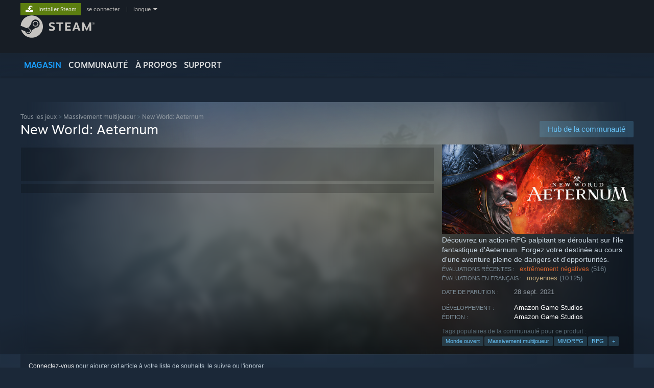

--- FILE ---
content_type: text/html; charset=UTF-8
request_url: https://store.steampowered.com/app/1063730/New_World/?l=french&utm_source=NW&utm_medium=FR-FR&utm_campaign=GE&utm_term=STD
body_size: 37304
content:
<!DOCTYPE html>
<html class=" responsive DesktopUI" lang="fr"  >
<head>
	<meta http-equiv="Content-Type" content="text/html; charset=UTF-8">
			<meta name="viewport" content="width=device-width,initial-scale=1">
		<meta name="theme-color" content="#171a21">
		<title>New World: Aeternum sur Steam</title>
	<link rel="shortcut icon" href="/favicon.ico" type="image/x-icon">

	
	
	<link href="https://store.fastly.steamstatic.com/public/shared/css/motiva_sans.css?v=YzJgj1FjzW34&amp;l=french&amp;_cdn=fastly" rel="stylesheet" type="text/css">
<link href="https://store.fastly.steamstatic.com/public/shared/css/shared_global.css?v=Mimb3_adC0Ie&amp;l=french&amp;_cdn=fastly" rel="stylesheet" type="text/css">
<link href="https://store.fastly.steamstatic.com/public/shared/css/buttons.css?v=BZhNEtESfYSJ&amp;l=french&amp;_cdn=fastly" rel="stylesheet" type="text/css">
<link href="https://store.fastly.steamstatic.com/public/css/v6/store.css?v=iNEzrWSN2alw&amp;l=french&amp;_cdn=fastly" rel="stylesheet" type="text/css">
<link href="https://store.fastly.steamstatic.com/public/shared/css/user_reviews.css?v=jo85k8nNYAkB&amp;l=french&amp;_cdn=fastly" rel="stylesheet" type="text/css">
<link href="https://store.fastly.steamstatic.com/public/shared/css/store_game_shared.css?v=h3rDvpE1fR8Z&amp;l=french&amp;_cdn=fastly" rel="stylesheet" type="text/css">
<link href="https://store.fastly.steamstatic.com/public/css/v6/game.css?v=xjvx-ouvGSfh&amp;l=french&amp;_cdn=fastly" rel="stylesheet" type="text/css">
<link href="https://store.fastly.steamstatic.com/public/shared/css/store_background_shared.css?v=RuX0Jh-U_mAP&amp;l=french&amp;_cdn=fastly" rel="stylesheet" type="text/css">
<link href="https://store.fastly.steamstatic.com/public/css/v6/recommended.css?v=6GQjL0KJMg7U&amp;l=french&amp;_cdn=fastly" rel="stylesheet" type="text/css">
<link href="https://store.fastly.steamstatic.com/public/css/v6/user_reviews_rewards.css?v=nDJVyLGQ1XMI&amp;l=french&amp;_cdn=fastly" rel="stylesheet" type="text/css">
<link href="https://store.fastly.steamstatic.com/public/shared/css/apphub.css?v=JES1wSdylAoi&amp;l=french&amp;_cdn=fastly" rel="stylesheet" type="text/css">
<link href="https://store.fastly.steamstatic.com/public/shared/css/ui-lightness/jquery-ui-1.7.2.custom.css?v=qgq7mHqEwLbE&amp;l=french&amp;_cdn=fastly" rel="stylesheet" type="text/css">
<link href="https://store.fastly.steamstatic.com/public/css/v6/game_mob.css?v=Ryx-AweEEY9T&amp;l=french&amp;_cdn=fastly" rel="stylesheet" type="text/css">
<link href="https://store.fastly.steamstatic.com/public/shared/css/shared_responsive.css?v=bVAhy8BAW0iP&amp;l=french&amp;_cdn=fastly" rel="stylesheet" type="text/css">
<script type="text/javascript" src="https://store.fastly.steamstatic.com/public/shared/javascript/jquery-1.8.3.min.js?v=NXam5zydzNu8&amp;l=french&amp;_cdn=fastly"></script>
<script type="text/javascript">$J = jQuery.noConflict();</script><script type="text/javascript">VALVE_PUBLIC_PATH = "https:\/\/store.fastly.steamstatic.com\/public\/";</script><script type="text/javascript" src="https://store.fastly.steamstatic.com/public/shared/javascript/tooltip.js?v=LZHsOVauqTrm&amp;l=french&amp;_cdn=fastly"></script>

<script type="text/javascript" src="https://store.fastly.steamstatic.com/public/shared/javascript/shared_global.js?v=ayaUgn_IGF9o&amp;l=french&amp;_cdn=fastly"></script>

<script type="text/javascript" src="https://store.fastly.steamstatic.com/public/shared/javascript/auth_refresh.js?v=w6QbwI-5-j2S&amp;l=french&amp;_cdn=fastly"></script>

<script type="text/javascript" src="https://store.fastly.steamstatic.com/public/javascript/main.js?v=5r123Cvv_IU1&amp;l=french&amp;_cdn=fastly"></script>

<script type="text/javascript" src="https://store.fastly.steamstatic.com/public/javascript/dynamicstore.js?v=89g0CH6WAvJZ&amp;l=french&amp;_cdn=fastly"></script>

<script type="text/javascript">Object.seal && [ Object, Array, String, Number ].map( function( builtin ) { Object.seal( builtin.prototype ); } );</script>
		<script type="text/javascript">
			document.addEventListener('DOMContentLoaded', function(event) {
				$J.data( document, 'x_readytime', new Date().getTime() );
				$J.data( document, 'x_oldref', GetNavCookie() );
				SetupTooltips( { tooltipCSSClass: 'store_tooltip'} );
		});
		</script><script type="text/javascript" src="https://store.fastly.steamstatic.com/public/javascript/gamehighlightplayer.js?v=cUnC1jdBjn4K&amp;l=french&amp;_cdn=fastly"></script>
<script type="text/javascript" src="https://store.fastly.steamstatic.com/public/shared/javascript/user_reviews.js?v=qmxrMEJmtZcX&amp;l=french&amp;_cdn=fastly"></script>
<script type="text/javascript" src="https://store.fastly.steamstatic.com/public/shared/javascript/dselect.js?v=w0CV_PAvw3UA&amp;l=french&amp;_cdn=fastly"></script>
<script type="text/javascript" src="https://store.fastly.steamstatic.com/public/javascript/app_tagging.js?v=NLNdnJcUgcAu&amp;l=french&amp;_cdn=fastly"></script>
<script type="text/javascript" src="https://store.fastly.steamstatic.com/public/javascript/game.js?v=R8MDda8OWzfi&amp;l=french&amp;_cdn=fastly"></script>
<script type="text/javascript" src="https://store.fastly.steamstatic.com/public/shared/javascript/flot-0.8/jquery.flot.min.js?v=mSfqk1QKKgiz&amp;l=french&amp;_cdn=fastly"></script>
<script type="text/javascript" src="https://store.fastly.steamstatic.com/public/shared/javascript/flot-0.8/jquery.flot.resize.min.js?v=MeIf0YViALgL&amp;l=french&amp;_cdn=fastly"></script>
<script type="text/javascript" src="https://store.fastly.steamstatic.com/public/shared/javascript/flot-0.8/jquery.flot.time.min.js?v=CIECDYHJjBgN&amp;l=french&amp;_cdn=fastly"></script>
<script type="text/javascript" src="https://store.fastly.steamstatic.com/public/shared/javascript/flot-0.8/jquery.flot.selection.min.js?v=laPWW88ZIIHe&amp;l=french&amp;_cdn=fastly"></script>
<script type="text/javascript" src="https://store.fastly.steamstatic.com/public/shared/javascript/jquery-ui-1.9.2.js?v=Bu2RA9fLXSi-&amp;l=french&amp;_cdn=fastly"></script>
<script type="text/javascript" src="https://store.fastly.steamstatic.com/public/shared/javascript/shared_responsive_adapter.js?v=YXNsWV1nJ8wl&amp;l=french&amp;_cdn=fastly"></script>

						<meta name="twitter:card" content="summary_large_image">
					<meta name="Description" content="Découvrez un action-RPG palpitant se déroulant sur l'île fantastique d'Aeternum. Forgez votre destinée au cours d'une aventure pleine de dangers et d'opportunités.">
			
	<meta name="twitter:site" content="@steam" />

						<meta property="og:title" content="New World: Aeternum sur Steam">
					<meta property="twitter:title" content="New World: Aeternum sur Steam">
					<meta property="og:type" content="website">
					<meta property="fb:app_id" content="105386699540688">
					<meta property="og:site" content="Steam">
					<meta property="og:url" content="https://store.steampowered.com/app/1063730/New_World_Aeternum/">
					<meta property="og:description" content="Découvrez un action-RPG palpitant se déroulant sur l'île fantastique d'Aeternum. Forgez votre destinée au cours d'une aventure pleine de dangers et d'opportunités.">
					<meta property="twitter:description" content="Découvrez un action-RPG palpitant se déroulant sur l'île fantastique d'Aeternum. Forgez votre destinée au cours d'une aventure pleine de dangers et d'opportunités.">
			
			<link rel="canonical" href="https://store.steampowered.com/app/1063730/New_World_Aeternum/">
	
			<link rel="image_src" href="https://shared.fastly.steamstatic.com/store_item_assets/steam/apps/1063730/09e874426138c7054fffbff5774e5c477ef2122a/capsule_616x353.jpg?t=1768500124">
		<meta property="og:image" content="https://shared.fastly.steamstatic.com/store_item_assets/steam/apps/1063730/09e874426138c7054fffbff5774e5c477ef2122a/capsule_616x353.jpg?t=1768500124">
		<meta name="twitter:image" content="https://shared.fastly.steamstatic.com/store_item_assets/steam/apps/1063730/09e874426138c7054fffbff5774e5c477ef2122a/capsule_616x353.jpg?t=1768500124" />
				
	
	
	
	
	</head>
<body class="v6 app game_bg menu_background_overlap application widestore v7menu responsive_page ">


<div class="responsive_page_frame with_header">
						<div role="navigation" class="responsive_page_menu_ctn mainmenu" aria-label="Menu pour mobile">
				<div class="responsive_page_menu"  id="responsive_page_menu">
										<div class="mainmenu_contents">
						<div class="mainmenu_contents_items">
															<a class="menuitem" href="https://store.steampowered.com/login/?redir=app%2F1063730%2FNew_World%2F%3Fl%3Dfrench%26utm_source%3DNW%26utm_medium%3DFR-FR%26utm_campaign%3DGE%26utm_term%3DSTD&redir_ssl=1&snr=1_5_9__global-header">
									Se connecter								</a>
															<a class="menuitem supernav supernav_active" href="https://store.steampowered.com/?snr=1_5_9__global-responsive-menu" data-tooltip-type="selector" data-tooltip-content=".submenu_Store">
				Magasin			</a>
			<div class="submenu_Store" style="display: none;" data-submenuid="Store">
														<a class="submenuitem" href="https://store.steampowered.com/?snr=1_5_9__global-responsive-menu">
						Accueil											</a>
														<a class="submenuitem" href="https://store.steampowered.com/explore/?snr=1_5_9__global-responsive-menu">
						Liste de découvertes											</a>
														<a class="submenuitem" href="https://steamcommunity.com/my/wishlist/">
						Liste de souhaits											</a>
														<a class="submenuitem" href="https://store.steampowered.com/points/shop/?snr=1_5_9__global-responsive-menu">
						Boutique des points											</a>
														<a class="submenuitem" href="https://store.steampowered.com/news/?snr=1_5_9__global-responsive-menu">
						Actualités											</a>
														<a class="submenuitem" href="https://store.steampowered.com/stats/?snr=1_5_9__global-responsive-menu">
						Classements											</a>
							</div>
										<a class="menuitem supernav" href="https://steamcommunity.com/" data-tooltip-type="selector" data-tooltip-content=".submenu_Community">
				Communauté			</a>
			<div class="submenu_Community" style="display: none;" data-submenuid="Community">
														<a class="submenuitem" href="https://steamcommunity.com/">
						Accueil											</a>
														<a class="submenuitem" href="https://steamcommunity.com/discussions/">
						Discussions											</a>
														<a class="submenuitem" href="https://steamcommunity.com/workshop/">
						Workshop											</a>
														<a class="submenuitem" href="https://steamcommunity.com/market/">
						Marché											</a>
														<a class="submenuitem" href="https://steamcommunity.com/?subsection=broadcasts">
						Diffusions											</a>
							</div>
										<a class="menuitem " href="https://store.steampowered.com/about/?snr=1_5_9__global-responsive-menu">
				À propos			</a>
										<a class="menuitem " href="https://help.steampowered.com/fr/">
				Support			</a>
			
							<div class="minor_menu_items">
																								<div class="menuitem change_language_action">
									Changer la langue								</div>
																																	<a class="menuitem" href="https://store.steampowered.com/mobile" target="_blank" rel="noreferrer">Télécharger l'application mobile Steam</a>
																									<div class="menuitem" role="link" onclick="Responsive_RequestDesktopView();">
										Voir version ordi. du site									</div>
															</div>
						</div>
						<div class="mainmenu_footer_spacer  "></div>
						<div class="mainmenu_footer">
															<div class="mainmenu_footer_logo"><img src="https://store.fastly.steamstatic.com/public/shared/images/responsive/footerLogo_valve_new.png"></div>
								© Valve Corporation. Tous droits réservés. Toutes les marques commerciales sont la propriété de leurs titulaires aux États-Unis et dans d'autres pays.								<span class="mainmenu_valve_links">
									<a href="https://store.steampowered.com/privacy_agreement/?snr=1_5_9__global-responsive-menu" target="_blank">Politique de confidentialité</a>
									&nbsp;| &nbsp;<a href="http://www.valvesoftware.com/legal.htm" target="_blank">Mentions légales</a>
									&nbsp;| &nbsp;<a href="https://help.steampowered.com/faqs/view/10BB-D27A-6378-4436" target="_blank">Accessibilité</a>
									&nbsp;| &nbsp;<a href="https://store.steampowered.com/subscriber_agreement/?snr=1_5_9__global-responsive-menu" target="_blank">Accord de souscription Steam</a>
									&nbsp;| &nbsp;<a href="https://store.steampowered.com/steam_refunds/?snr=1_5_9__global-responsive-menu" target="_blank">Remboursements</a>
									&nbsp;| &nbsp;<a href="https://store.steampowered.com/account/cookiepreferences/?snr=1_5_9__global-responsive-menu" target="_blank">Cookies</a>
								</span>
													</div>
					</div>
									</div>
			</div>
		
		<div class="responsive_local_menu_tab"></div>

		<div class="responsive_page_menu_ctn localmenu">
			<div class="responsive_page_menu"  id="responsive_page_local_menu" data-panel="{&quot;onOptionsActionDescription&quot;:&quot;Filtrer&quot;,&quot;onOptionsButton&quot;:&quot;Responsive_ToggleLocalMenu()&quot;,&quot;onCancelButton&quot;:&quot;Responsive_ToggleLocalMenu()&quot;}">
				<div class="localmenu_content" data-panel="{&quot;maintainY&quot;:true,&quot;bFocusRingRoot&quot;:true,&quot;flow-children&quot;:&quot;column&quot;}">
				</div>
			</div>
		</div>



					<div class="responsive_header">
				<div class="responsive_header_content">
					<div id="responsive_menu_logo">
						<img src="https://store.fastly.steamstatic.com/public/shared/images/responsive/header_menu_hamburger.png" height="100%">
											</div>
					<div class="responsive_header_logo">
						<a href="https://store.steampowered.com/?snr=1_5_9__global-responsive-menu">
															<img src="https://store.fastly.steamstatic.com/public/shared/images/responsive/header_logo.png" height="36" border="0" alt="STEAM">
													</a>
					</div>
					<div class="responsive_header_react_target" data-featuretarget="store-menu-responsive-search"><div class="responsive_header_react_placeholder"></div></div>				</div>
			</div>
		
		<div class="responsive_page_content_overlay">

		</div>

		<div class="responsive_fixonscroll_ctn nonresponsive_hidden ">
		</div>
	
	<div class="responsive_page_content">

		<div role="banner" id="global_header" data-panel="{&quot;flow-children&quot;:&quot;row&quot;}">
	<div class="content">
		<div class="logo">
			<span id="logo_holder">
									<a href="https://store.steampowered.com/?snr=1_5_9__global-header" aria-label="Lien vers la page d'accueil Steam">
						<img src="https://store.fastly.steamstatic.com/public/shared/images/header/logo_steam.svg?t=962016" width="176" height="44" alt="Lien vers la page d'accueil Steam">
					</a>
							</span>
		</div>

			<div role="navigation" class="supernav_container" aria-label="Menu global">
								<a class="menuitem supernav supernav_active" href="https://store.steampowered.com/?snr=1_5_9__global-header" data-tooltip-type="selector" data-tooltip-content=".submenu_Store">
				MAGASIN			</a>
			<div class="submenu_Store" style="display: none;" data-submenuid="Store">
														<a class="submenuitem" href="https://store.steampowered.com/?snr=1_5_9__global-header">
						Accueil											</a>
														<a class="submenuitem" href="https://store.steampowered.com/explore/?snr=1_5_9__global-header">
						Liste de découvertes											</a>
														<a class="submenuitem" href="https://steamcommunity.com/my/wishlist/">
						Liste de souhaits											</a>
														<a class="submenuitem" href="https://store.steampowered.com/points/shop/?snr=1_5_9__global-header">
						Boutique des points											</a>
														<a class="submenuitem" href="https://store.steampowered.com/news/?snr=1_5_9__global-header">
						Actualités											</a>
														<a class="submenuitem" href="https://store.steampowered.com/stats/?snr=1_5_9__global-header">
						Classements											</a>
							</div>
										<a class="menuitem supernav" href="https://steamcommunity.com/" data-tooltip-type="selector" data-tooltip-content=".submenu_Community">
				COMMUNAUTÉ			</a>
			<div class="submenu_Community" style="display: none;" data-submenuid="Community">
														<a class="submenuitem" href="https://steamcommunity.com/">
						Accueil											</a>
														<a class="submenuitem" href="https://steamcommunity.com/discussions/">
						Discussions											</a>
														<a class="submenuitem" href="https://steamcommunity.com/workshop/">
						Workshop											</a>
														<a class="submenuitem" href="https://steamcommunity.com/market/">
						Marché											</a>
														<a class="submenuitem" href="https://steamcommunity.com/?subsection=broadcasts">
						Diffusions											</a>
							</div>
										<a class="menuitem " href="https://store.steampowered.com/about/?snr=1_5_9__global-header">
				À propos			</a>
										<a class="menuitem " href="https://help.steampowered.com/fr/">
				SUPPORT			</a>
				</div>
	<script type="text/javascript">
		jQuery(function($) {
			$('#global_header .supernav').v_tooltip({'location':'bottom', 'destroyWhenDone': false, 'tooltipClass': 'supernav_content', 'offsetY':-6, 'offsetX': 1, 'horizontalSnap': 4, 'tooltipParent': '#global_header .supernav_container', 'correctForScreenSize': false});
		});
	</script>

		<div id="global_actions">
			<div role="navigation" id="global_action_menu" aria-label="Menu du compte">
									<a class="header_installsteam_btn header_installsteam_btn_green" href="https://store.steampowered.com/about/?snr=1_5_9__global-header">
						<div class="header_installsteam_btn_content">
							Installer Steam						</div>
					</a>
				
				
									<a class="global_action_link" href="https://store.steampowered.com/login/?redir=app%2F1063730%2FNew_World%2F%3Fl%3Dfrench%26utm_source%3DNW%26utm_medium%3DFR-FR%26utm_campaign%3DGE%26utm_term%3DSTD&redir_ssl=1&snr=1_5_9__global-header">se connecter </a>
											&nbsp;|&nbsp;
						<span class="pulldown global_action_link" id="language_pulldown" onclick="ShowMenu( this, 'language_dropdown', 'right' );">langue</span>
						<div class="popup_block_new" id="language_dropdown" style="display: none;">
							<div class="popup_body popup_menu">
																																					<a class="popup_menu_item tight" href="?l=schinese&utm_source=NW&utm_medium=FR-FR&utm_campaign=GE&utm_term=STD" onclick="ChangeLanguage( 'schinese' ); return false;">简体中文 (chinois simplifié)</a>
																													<a class="popup_menu_item tight" href="?l=tchinese&utm_source=NW&utm_medium=FR-FR&utm_campaign=GE&utm_term=STD" onclick="ChangeLanguage( 'tchinese' ); return false;">繁體中文 (chinois traditionnel)</a>
																													<a class="popup_menu_item tight" href="?l=japanese&utm_source=NW&utm_medium=FR-FR&utm_campaign=GE&utm_term=STD" onclick="ChangeLanguage( 'japanese' ); return false;">日本語 (japonais)</a>
																													<a class="popup_menu_item tight" href="?l=koreana&utm_source=NW&utm_medium=FR-FR&utm_campaign=GE&utm_term=STD" onclick="ChangeLanguage( 'koreana' ); return false;">한국어 (coréen)</a>
																													<a class="popup_menu_item tight" href="?l=thai&utm_source=NW&utm_medium=FR-FR&utm_campaign=GE&utm_term=STD" onclick="ChangeLanguage( 'thai' ); return false;">ไทย (thaï)</a>
																													<a class="popup_menu_item tight" href="?l=bulgarian&utm_source=NW&utm_medium=FR-FR&utm_campaign=GE&utm_term=STD" onclick="ChangeLanguage( 'bulgarian' ); return false;">Български (bulgare)</a>
																													<a class="popup_menu_item tight" href="?l=czech&utm_source=NW&utm_medium=FR-FR&utm_campaign=GE&utm_term=STD" onclick="ChangeLanguage( 'czech' ); return false;">Čeština (tchèque)</a>
																													<a class="popup_menu_item tight" href="?l=danish&utm_source=NW&utm_medium=FR-FR&utm_campaign=GE&utm_term=STD" onclick="ChangeLanguage( 'danish' ); return false;">Dansk (danois)</a>
																													<a class="popup_menu_item tight" href="?l=german&utm_source=NW&utm_medium=FR-FR&utm_campaign=GE&utm_term=STD" onclick="ChangeLanguage( 'german' ); return false;">Deutsch (allemand)</a>
																													<a class="popup_menu_item tight" href="?l=english&utm_source=NW&utm_medium=FR-FR&utm_campaign=GE&utm_term=STD" onclick="ChangeLanguage( 'english' ); return false;">English (anglais)</a>
																													<a class="popup_menu_item tight" href="?l=spanish&utm_source=NW&utm_medium=FR-FR&utm_campaign=GE&utm_term=STD" onclick="ChangeLanguage( 'spanish' ); return false;">Español - España (espagnol castillan)</a>
																													<a class="popup_menu_item tight" href="?l=latam&utm_source=NW&utm_medium=FR-FR&utm_campaign=GE&utm_term=STD" onclick="ChangeLanguage( 'latam' ); return false;">Español - Latinoamérica (espagnol d'Amérique latine)</a>
																													<a class="popup_menu_item tight" href="?l=greek&utm_source=NW&utm_medium=FR-FR&utm_campaign=GE&utm_term=STD" onclick="ChangeLanguage( 'greek' ); return false;">Ελληνικά (grec)</a>
																																							<a class="popup_menu_item tight" href="?l=italian&utm_source=NW&utm_medium=FR-FR&utm_campaign=GE&utm_term=STD" onclick="ChangeLanguage( 'italian' ); return false;">Italiano (italien)</a>
																													<a class="popup_menu_item tight" href="?l=indonesian&utm_source=NW&utm_medium=FR-FR&utm_campaign=GE&utm_term=STD" onclick="ChangeLanguage( 'indonesian' ); return false;">Bahasa Indonesia (indonésien)</a>
																													<a class="popup_menu_item tight" href="?l=hungarian&utm_source=NW&utm_medium=FR-FR&utm_campaign=GE&utm_term=STD" onclick="ChangeLanguage( 'hungarian' ); return false;">Magyar (hongrois)</a>
																													<a class="popup_menu_item tight" href="?l=dutch&utm_source=NW&utm_medium=FR-FR&utm_campaign=GE&utm_term=STD" onclick="ChangeLanguage( 'dutch' ); return false;">Nederlands (néerlandais)</a>
																													<a class="popup_menu_item tight" href="?l=norwegian&utm_source=NW&utm_medium=FR-FR&utm_campaign=GE&utm_term=STD" onclick="ChangeLanguage( 'norwegian' ); return false;">Norsk (norvégien)</a>
																													<a class="popup_menu_item tight" href="?l=polish&utm_source=NW&utm_medium=FR-FR&utm_campaign=GE&utm_term=STD" onclick="ChangeLanguage( 'polish' ); return false;">Polski (polonais)</a>
																													<a class="popup_menu_item tight" href="?l=portuguese&utm_source=NW&utm_medium=FR-FR&utm_campaign=GE&utm_term=STD" onclick="ChangeLanguage( 'portuguese' ); return false;">Português (portugais du Portugal)</a>
																													<a class="popup_menu_item tight" href="?l=brazilian&utm_source=NW&utm_medium=FR-FR&utm_campaign=GE&utm_term=STD" onclick="ChangeLanguage( 'brazilian' ); return false;">Português - Brasil (portugais du Brésil)</a>
																													<a class="popup_menu_item tight" href="?l=romanian&utm_source=NW&utm_medium=FR-FR&utm_campaign=GE&utm_term=STD" onclick="ChangeLanguage( 'romanian' ); return false;">Română (roumain)</a>
																													<a class="popup_menu_item tight" href="?l=russian&utm_source=NW&utm_medium=FR-FR&utm_campaign=GE&utm_term=STD" onclick="ChangeLanguage( 'russian' ); return false;">Русский (russe)</a>
																													<a class="popup_menu_item tight" href="?l=finnish&utm_source=NW&utm_medium=FR-FR&utm_campaign=GE&utm_term=STD" onclick="ChangeLanguage( 'finnish' ); return false;">Suomi (finnois)</a>
																													<a class="popup_menu_item tight" href="?l=swedish&utm_source=NW&utm_medium=FR-FR&utm_campaign=GE&utm_term=STD" onclick="ChangeLanguage( 'swedish' ); return false;">Svenska (suédois)</a>
																													<a class="popup_menu_item tight" href="?l=turkish&utm_source=NW&utm_medium=FR-FR&utm_campaign=GE&utm_term=STD" onclick="ChangeLanguage( 'turkish' ); return false;">Türkçe (turc)</a>
																													<a class="popup_menu_item tight" href="?l=vietnamese&utm_source=NW&utm_medium=FR-FR&utm_campaign=GE&utm_term=STD" onclick="ChangeLanguage( 'vietnamese' ); return false;">Tiếng Việt (vietnamien)</a>
																													<a class="popup_menu_item tight" href="?l=ukrainian&utm_source=NW&utm_medium=FR-FR&utm_campaign=GE&utm_term=STD" onclick="ChangeLanguage( 'ukrainian' ); return false;">Українська (ukrainien)</a>
																									<a class="popup_menu_item tight" href="https://www.valvesoftware.com/en/contact?contact-person=Translation%20Team%20Feedback" target="_blank">Signaler un problème de traduction</a>
							</div>
						</div>
												</div>
					</div>
			</div>
</div>
<div class="StoreMenuLoadingPlaceholder" data-featuretarget="store-menu-v7"><div class="PlaceholderInner"></div></div><div id="responsive_store_nav_ctn"></div><div id="responsive_store_nav_overlay" style="display:none"><div id="responsive_store_nav_overlay_ctn"></div><div id="responsive_store_nav_overlay_bottom"></div></div><div id="responsive_store_search_overlay" style="display:none"></div><div data-cart-banner-spot="1"></div>
		<div role="main" class="responsive_page_template_content" id="responsive_page_template_content" data-panel="{&quot;autoFocus&quot;:true}" >

			<div id="application_config" style="display: none;"  data-config="{&quot;EUNIVERSE&quot;:1,&quot;WEB_UNIVERSE&quot;:&quot;public&quot;,&quot;LANGUAGE&quot;:&quot;french&quot;,&quot;COUNTRY&quot;:&quot;US&quot;,&quot;MEDIA_CDN_COMMUNITY_URL&quot;:&quot;https:\/\/cdn.fastly.steamstatic.com\/steamcommunity\/public\/&quot;,&quot;MEDIA_CDN_URL&quot;:&quot;https:\/\/cdn.fastly.steamstatic.com\/&quot;,&quot;VIDEO_CDN_URL&quot;:&quot;https:\/\/video.fastly.steamstatic.com\/&quot;,&quot;COMMUNITY_CDN_URL&quot;:&quot;https:\/\/community.fastly.steamstatic.com\/&quot;,&quot;COMMUNITY_CDN_ASSET_URL&quot;:&quot;https:\/\/cdn.fastly.steamstatic.com\/steamcommunity\/public\/assets\/&quot;,&quot;STORE_CDN_URL&quot;:&quot;https:\/\/store.fastly.steamstatic.com\/&quot;,&quot;PUBLIC_SHARED_URL&quot;:&quot;https:\/\/store.fastly.steamstatic.com\/public\/shared\/&quot;,&quot;COMMUNITY_BASE_URL&quot;:&quot;https:\/\/steamcommunity.com\/&quot;,&quot;CHAT_BASE_URL&quot;:&quot;https:\/\/steamcommunity.com\/&quot;,&quot;STORE_BASE_URL&quot;:&quot;https:\/\/store.steampowered.com\/&quot;,&quot;STORE_CHECKOUT_BASE_URL&quot;:&quot;https:\/\/checkout.steampowered.com\/&quot;,&quot;IMG_URL&quot;:&quot;https:\/\/store.fastly.steamstatic.com\/public\/images\/&quot;,&quot;STEAMTV_BASE_URL&quot;:&quot;https:\/\/steam.tv\/&quot;,&quot;HELP_BASE_URL&quot;:&quot;https:\/\/help.steampowered.com\/&quot;,&quot;PARTNER_BASE_URL&quot;:&quot;https:\/\/partner.steamgames.com\/&quot;,&quot;STATS_BASE_URL&quot;:&quot;https:\/\/partner.steampowered.com\/&quot;,&quot;INTERNAL_STATS_BASE_URL&quot;:&quot;https:\/\/steamstats.valve.org\/&quot;,&quot;IN_CLIENT&quot;:false,&quot;USE_POPUPS&quot;:false,&quot;STORE_ICON_BASE_URL&quot;:&quot;https:\/\/shared.fastly.steamstatic.com\/store_item_assets\/steam\/apps\/&quot;,&quot;STORE_ITEM_BASE_URL&quot;:&quot;https:\/\/shared.fastly.steamstatic.com\/store_item_assets\/&quot;,&quot;WEBAPI_BASE_URL&quot;:&quot;https:\/\/api.steampowered.com\/&quot;,&quot;TOKEN_URL&quot;:&quot;https:\/\/store.steampowered.com\/\/chat\/clientjstoken&quot;,&quot;BUILD_TIMESTAMP&quot;:1769732343,&quot;PAGE_TIMESTAMP&quot;:1769918540,&quot;IN_TENFOOT&quot;:false,&quot;IN_GAMEPADUI&quot;:false,&quot;IN_CHROMEOS&quot;:false,&quot;IN_MOBILE_WEBVIEW&quot;:false,&quot;PLATFORM&quot;:&quot;macos&quot;,&quot;BASE_URL_STORE_CDN_ASSETS&quot;:&quot;https:\/\/cdn.fastly.steamstatic.com\/store\/&quot;,&quot;EREALM&quot;:1,&quot;LOGIN_BASE_URL&quot;:&quot;https:\/\/login.steampowered.com\/&quot;,&quot;AVATAR_BASE_URL&quot;:&quot;https:\/\/avatars.fastly.steamstatic.com\/&quot;,&quot;FROM_WEB&quot;:true,&quot;WEBSITE_ID&quot;:&quot;Store&quot;,&quot;BASE_URL_SHARED_CDN&quot;:&quot;https:\/\/shared.fastly.steamstatic.com\/&quot;,&quot;CLAN_CDN_ASSET_URL&quot;:&quot;https:\/\/clan.fastly.steamstatic.com\/&quot;,&quot;COMMUNITY_ASSETS_BASE_URL&quot;:&quot;https:\/\/shared.fastly.steamstatic.com\/community_assets\/&quot;,&quot;SNR&quot;:&quot;1_5_9_&quot;}" data-userinfo="{&quot;logged_in&quot;:false,&quot;country_code&quot;:&quot;US&quot;,&quot;excluded_content_descriptors&quot;:[3,4]}" data-hwinfo="{&quot;bSteamOS&quot;:false,&quot;bSteamDeck&quot;:false}" data-broadcastuser="{&quot;success&quot;:1,&quot;bHideStoreBroadcast&quot;:false}" data-store_page_asset_url="&quot;https:\/\/shared.fastly.steamstatic.com\/store_item_assets\/steam\/apps\/1063730\/%s?t=1768500124&quot;" data-store_page_extra_assets_url="&quot;https:\/\/shared.fastly.steamstatic.com\/store_item_assets\/steam\/apps\/1063730\/%s?t=1768500124&quot;" data-store_page_extra_assets_map="{&quot;extras\/call_to_arms_616x346.jpg&quot;:[{&quot;urlPart&quot;:&quot;extras\/9e4926d6dcc1bae425cad961e5f9d867.avif&quot;,&quot;extension&quot;:&quot;avif&quot;,&quot;alt_text&quot;:null,&quot;urlPartBig&quot;:null,&quot;width&quot;:&quot;616&quot;,&quot;height&quot;:&quot;346&quot;}],&quot;extras\/stronger_together_616x346.jpg&quot;:[{&quot;urlPart&quot;:&quot;extras\/682e6f8cf4c6252875feb1b99cdd3f13.avif&quot;,&quot;extension&quot;:&quot;avif&quot;,&quot;alt_text&quot;:null,&quot;urlPartBig&quot;:null,&quot;width&quot;:&quot;616&quot;,&quot;height&quot;:&quot;346&quot;}],&quot;extras\/fight_the_world_616x346.jpg&quot;:[{&quot;urlPart&quot;:&quot;extras\/88119eb02e3080c15c45ec1c52bf00cd.avif&quot;,&quot;extension&quot;:&quot;avif&quot;,&quot;alt_text&quot;:null,&quot;urlPartBig&quot;:null,&quot;width&quot;:&quot;616&quot;,&quot;height&quot;:&quot;346&quot;}],&quot;extras\/tame_the_wilderness_616x346.jpg&quot;:[{&quot;urlPart&quot;:&quot;extras\/ad3290f9e1329a674cc7b569abe2d251.avif&quot;,&quot;extension&quot;:&quot;avif&quot;,&quot;alt_text&quot;:null,&quot;urlPartBig&quot;:null,&quot;width&quot;:&quot;616&quot;,&quot;height&quot;:&quot;346&quot;}],&quot;extras\/editionselector_standardedition-616x353.jpg&quot;:[{&quot;urlPart&quot;:&quot;extras\/c8b3a685a7198d119d470637a19a836b.avif&quot;,&quot;extension&quot;:&quot;avif&quot;,&quot;alt_text&quot;:null,&quot;urlPartBig&quot;:null,&quot;width&quot;:&quot;616&quot;,&quot;height&quot;:&quot;352&quot;}],&quot;extras\/editionselector_deluxeedition-616x353.jpg&quot;:[{&quot;urlPart&quot;:&quot;extras\/7424ec79922a7e6fe393ffe28efa2cdb.avif&quot;,&quot;extension&quot;:&quot;avif&quot;,&quot;alt_text&quot;:null,&quot;urlPartBig&quot;:null,&quot;width&quot;:&quot;616&quot;,&quot;height&quot;:&quot;352&quot;}],&quot;extras\/release_date_update.jpg&quot;:[{&quot;urlPart&quot;:&quot;extras\/5e6d80f934b47eab802de821e9b46031.avif&quot;,&quot;extension&quot;:&quot;avif&quot;,&quot;alt_text&quot;:null,&quot;urlPartBig&quot;:null,&quot;width&quot;:&quot;616&quot;,&quot;height&quot;:&quot;346&quot;}],&quot;extras\/shattered_obelisk_6_616x346.jpg&quot;:[{&quot;urlPart&quot;:&quot;extras\/6c3379000fb449b1ff411603dcc9736d.avif&quot;,&quot;extension&quot;:&quot;avif&quot;,&quot;alt_text&quot;:null,&quot;urlPartBig&quot;:null,&quot;width&quot;:&quot;616&quot;,&quot;height&quot;:&quot;346&quot;}],&quot;extras\/nw_land_magic_2.gif&quot;:[{&quot;urlPart&quot;:&quot;extras\/8cfb57d976e6417ae048130a4d435d9c.poster.avif&quot;,&quot;extension&quot;:&quot;poster.avif&quot;,&quot;alt_text&quot;:null,&quot;urlPartBig&quot;:null,&quot;width&quot;:&quot;615&quot;,&quot;height&quot;:&quot;200&quot;},{&quot;urlPart&quot;:&quot;extras\/8cfb57d976e6417ae048130a4d435d9c.mp4&quot;,&quot;extension&quot;:&quot;mp4&quot;,&quot;alt_text&quot;:null,&quot;urlPartBig&quot;:null,&quot;width&quot;:&quot;614&quot;,&quot;height&quot;:&quot;200&quot;},{&quot;urlPart&quot;:&quot;extras\/8cfb57d976e6417ae048130a4d435d9c.webm&quot;,&quot;extension&quot;:&quot;webm&quot;,&quot;alt_text&quot;:null,&quot;urlPartBig&quot;:null,&quot;width&quot;:&quot;614&quot;,&quot;height&quot;:&quot;200&quot;}],&quot;extras\/woodsman_deluxe_benefit_616x346.jpg&quot;:[{&quot;urlPart&quot;:&quot;extras\/d2ccb9fce81e3878c232401543a14c56.avif&quot;,&quot;extension&quot;:&quot;avif&quot;,&quot;alt_text&quot;:null,&quot;urlPartBig&quot;:null,&quot;width&quot;:&quot;616&quot;,&quot;height&quot;:&quot;346&quot;}],&quot;extras\/en_nw_azothedition_staticpromo_steam_616x353_final_ct-001085.jpg&quot;:[{&quot;urlPart&quot;:&quot;extras\/b4e9b53ffd4043212900fff0dd428695.avif&quot;,&quot;extension&quot;:&quot;avif&quot;,&quot;alt_text&quot;:null,&quot;urlPartBig&quot;:null,&quot;width&quot;:&quot;616&quot;,&quot;height&quot;:&quot;352&quot;}],&quot;extras\/de_nw_azothedition_staticpromo_steam_616x353_final_ct-001085.jpg&quot;:[{&quot;urlPart&quot;:&quot;extras\/9a4811047f8374cd50996fecf78a33ed.avif&quot;,&quot;extension&quot;:&quot;avif&quot;,&quot;alt_text&quot;:null,&quot;urlPartBig&quot;:null,&quot;width&quot;:&quot;616&quot;,&quot;height&quot;:&quot;352&quot;}],&quot;extras\/es_nw_azothedition_staticpromo_steam_616x353_final_ct-001085.jpg&quot;:[{&quot;urlPart&quot;:&quot;extras\/13cee817d2393150ea1db8a891f1dd36.avif&quot;,&quot;extension&quot;:&quot;avif&quot;,&quot;alt_text&quot;:null,&quot;urlPartBig&quot;:null,&quot;width&quot;:&quot;616&quot;,&quot;height&quot;:&quot;352&quot;}],&quot;extras\/es-mx_nw_azothedition_staticpromo_steam_616x353_final_ct-001085.jpg&quot;:[{&quot;urlPart&quot;:&quot;extras\/4e3ae6efe6bdcbd833503f21dbca8512.avif&quot;,&quot;extension&quot;:&quot;avif&quot;,&quot;alt_text&quot;:null,&quot;urlPartBig&quot;:null,&quot;width&quot;:&quot;616&quot;,&quot;height&quot;:&quot;352&quot;}],&quot;extras\/fr_nw_azothedition_staticpromo_steam_616x353_final_ct-001085.jpg&quot;:[{&quot;urlPart&quot;:&quot;extras\/974c0a54ceb16fada3c6b8d1835d6bca.avif&quot;,&quot;extension&quot;:&quot;avif&quot;,&quot;alt_text&quot;:null,&quot;urlPartBig&quot;:null,&quot;width&quot;:&quot;616&quot;,&quot;height&quot;:&quot;352&quot;}],&quot;extras\/it_nw_aozthedition_staticpromo_steam_616x353_final_ct-001085.jpg&quot;:[{&quot;urlPart&quot;:&quot;extras\/d84d02c6b2c23822478bbabd1291f038.avif&quot;,&quot;extension&quot;:&quot;avif&quot;,&quot;alt_text&quot;:null,&quot;urlPartBig&quot;:null,&quot;width&quot;:&quot;616&quot;,&quot;height&quot;:&quot;352&quot;}],&quot;extras\/pl_nw_azothedition_staticpromo_steam_616x353_final_ct-001085.jpg&quot;:[{&quot;urlPart&quot;:&quot;extras\/cbf5f2aead55713f132c2f7effed0564.avif&quot;,&quot;extension&quot;:&quot;avif&quot;,&quot;alt_text&quot;:null,&quot;urlPartBig&quot;:null,&quot;width&quot;:&quot;616&quot;,&quot;height&quot;:&quot;352&quot;}],&quot;extras\/pt-br_nw_aozthedition_staticpromo_steam_616x353_final_ct-001085.jpg&quot;:[{&quot;urlPart&quot;:&quot;extras\/15b5b64ce4c183f985163ceb5f3f4e29.avif&quot;,&quot;extension&quot;:&quot;avif&quot;,&quot;alt_text&quot;:null,&quot;urlPartBig&quot;:null,&quot;width&quot;:&quot;616&quot;,&quot;height&quot;:&quot;352&quot;}],&quot;extras\/nw_azoth_616x353_en.jpg&quot;:[{&quot;urlPart&quot;:&quot;extras\/dc38ff64026f04881b31ea23298fada9.avif&quot;,&quot;extension&quot;:&quot;avif&quot;,&quot;alt_text&quot;:null,&quot;urlPartBig&quot;:null,&quot;width&quot;:&quot;616&quot;,&quot;height&quot;:&quot;352&quot;}],&quot;extras\/nw_azoth_616x353_br-pt.jpg&quot;:[{&quot;urlPart&quot;:&quot;extras\/b710290ddabc66b1b80fc05ef77323d8.avif&quot;,&quot;extension&quot;:&quot;avif&quot;,&quot;alt_text&quot;:null,&quot;urlPartBig&quot;:null,&quot;width&quot;:&quot;616&quot;,&quot;height&quot;:&quot;352&quot;}],&quot;extras\/nw_azoth_616x353_de.jpg&quot;:[{&quot;urlPart&quot;:&quot;extras\/f4346c909f28a72f535cf03fd8640264.avif&quot;,&quot;extension&quot;:&quot;avif&quot;,&quot;alt_text&quot;:null,&quot;urlPartBig&quot;:null,&quot;width&quot;:&quot;616&quot;,&quot;height&quot;:&quot;352&quot;}],&quot;extras\/nw_azoth_616x353_es.jpg&quot;:[{&quot;urlPart&quot;:&quot;extras\/55c713031aff6da133cfa75dcd6ba007.avif&quot;,&quot;extension&quot;:&quot;avif&quot;,&quot;alt_text&quot;:null,&quot;urlPartBig&quot;:null,&quot;width&quot;:&quot;616&quot;,&quot;height&quot;:&quot;352&quot;}],&quot;extras\/nw_azoth_616x353_fr.jpg&quot;:[{&quot;urlPart&quot;:&quot;extras\/4034630f67868d410c1e7e5715194812.avif&quot;,&quot;extension&quot;:&quot;avif&quot;,&quot;alt_text&quot;:null,&quot;urlPartBig&quot;:null,&quot;width&quot;:&quot;616&quot;,&quot;height&quot;:&quot;352&quot;}],&quot;extras\/nw_azoth_616x353_it.jpg&quot;:[{&quot;urlPart&quot;:&quot;extras\/41c0ab4161b9f3aa44081d571fbfd2ed.avif&quot;,&quot;extension&quot;:&quot;avif&quot;,&quot;alt_text&quot;:null,&quot;urlPartBig&quot;:null,&quot;width&quot;:&quot;616&quot;,&quot;height&quot;:&quot;352&quot;}],&quot;extras\/nw_azoth_616x353_pl.jpg&quot;:[{&quot;urlPart&quot;:&quot;extras\/b9d467d33fe9d3f5698b76b5ff6e9ddd.avif&quot;,&quot;extension&quot;:&quot;avif&quot;,&quot;alt_text&quot;:null,&quot;urlPartBig&quot;:null,&quot;width&quot;:&quot;616&quot;,&quot;height&quot;:&quot;352&quot;}],&quot;extras\/steam_en_masterimage_616x346.jpg&quot;:[{&quot;urlPart&quot;:&quot;extras\/cee59aa0722e6df91330591ec60c2b87.avif&quot;,&quot;extension&quot;:&quot;avif&quot;,&quot;alt_text&quot;:null,&quot;urlPartBig&quot;:null,&quot;width&quot;:&quot;616&quot;,&quot;height&quot;:&quot;346&quot;}],&quot;extras\/nwa_steambanner_refresh_01_discoveraeternum_final.gif&quot;:[{&quot;urlPart&quot;:&quot;extras\/a245242c67d841782f850a8b4c48d4f9.poster.avif&quot;,&quot;extension&quot;:&quot;poster.avif&quot;,&quot;alt_text&quot;:null,&quot;urlPartBig&quot;:null,&quot;width&quot;:&quot;616&quot;,&quot;height&quot;:&quot;346&quot;},{&quot;urlPart&quot;:&quot;extras\/a245242c67d841782f850a8b4c48d4f9.mp4&quot;,&quot;extension&quot;:&quot;mp4&quot;,&quot;alt_text&quot;:null,&quot;urlPartBig&quot;:null,&quot;width&quot;:&quot;616&quot;,&quot;height&quot;:&quot;346&quot;},{&quot;urlPart&quot;:&quot;extras\/a245242c67d841782f850a8b4c48d4f9.webm&quot;,&quot;extension&quot;:&quot;webm&quot;,&quot;alt_text&quot;:null,&quot;urlPartBig&quot;:null,&quot;width&quot;:&quot;616&quot;,&quot;height&quot;:&quot;346&quot;}],&quot;extras\/nwa_steambanner_refresh_02_playyourway_final.gif&quot;:[{&quot;urlPart&quot;:&quot;extras\/6d55bea9e6f1bf578ddd95fa3f46f68b.poster.avif&quot;,&quot;extension&quot;:&quot;poster.avif&quot;,&quot;alt_text&quot;:null,&quot;urlPartBig&quot;:null,&quot;width&quot;:&quot;616&quot;,&quot;height&quot;:&quot;346&quot;},{&quot;urlPart&quot;:&quot;extras\/6d55bea9e6f1bf578ddd95fa3f46f68b.mp4&quot;,&quot;extension&quot;:&quot;mp4&quot;,&quot;alt_text&quot;:null,&quot;urlPartBig&quot;:null,&quot;width&quot;:&quot;616&quot;,&quot;height&quot;:&quot;346&quot;},{&quot;urlPart&quot;:&quot;extras\/6d55bea9e6f1bf578ddd95fa3f46f68b.webm&quot;,&quot;extension&quot;:&quot;webm&quot;,&quot;alt_text&quot;:null,&quot;urlPartBig&quot;:null,&quot;width&quot;:&quot;616&quot;,&quot;height&quot;:&quot;346&quot;}],&quot;extras\/nwa_steambanner_refresh_03_swordsgunssorcery_final.gif&quot;:[{&quot;urlPart&quot;:&quot;extras\/5277b5abd2e9334557563ea9ac04c5db.poster.avif&quot;,&quot;extension&quot;:&quot;poster.avif&quot;,&quot;alt_text&quot;:null,&quot;urlPartBig&quot;:null,&quot;width&quot;:&quot;616&quot;,&quot;height&quot;:&quot;346&quot;},{&quot;urlPart&quot;:&quot;extras\/5277b5abd2e9334557563ea9ac04c5db.mp4&quot;,&quot;extension&quot;:&quot;mp4&quot;,&quot;alt_text&quot;:null,&quot;urlPartBig&quot;:null,&quot;width&quot;:&quot;616&quot;,&quot;height&quot;:&quot;346&quot;},{&quot;urlPart&quot;:&quot;extras\/5277b5abd2e9334557563ea9ac04c5db.webm&quot;,&quot;extension&quot;:&quot;webm&quot;,&quot;alt_text&quot;:null,&quot;urlPartBig&quot;:null,&quot;width&quot;:&quot;616&quot;,&quot;height&quot;:&quot;346&quot;}],&quot;extras\/nwa_steambanner_refresh_04_growinpower_final.gif&quot;:[{&quot;urlPart&quot;:&quot;extras\/b4e506e4be5fa0732da63190fdb94e62.poster.avif&quot;,&quot;extension&quot;:&quot;poster.avif&quot;,&quot;alt_text&quot;:null,&quot;urlPartBig&quot;:null,&quot;width&quot;:&quot;616&quot;,&quot;height&quot;:&quot;346&quot;},{&quot;urlPart&quot;:&quot;extras\/b4e506e4be5fa0732da63190fdb94e62.mp4&quot;,&quot;extension&quot;:&quot;mp4&quot;,&quot;alt_text&quot;:null,&quot;urlPartBig&quot;:null,&quot;width&quot;:&quot;616&quot;,&quot;height&quot;:&quot;346&quot;},{&quot;urlPart&quot;:&quot;extras\/b4e506e4be5fa0732da63190fdb94e62.webm&quot;,&quot;extension&quot;:&quot;webm&quot;,&quot;alt_text&quot;:null,&quot;urlPartBig&quot;:null,&quot;width&quot;:&quot;616&quot;,&quot;height&quot;:&quot;346&quot;}],&quot;extras\/nwa_steambanner_refresh_05_summonyourmount_final.gif&quot;:[{&quot;urlPart&quot;:&quot;extras\/73004f2e0b37b2a302c81552be3d5c67.poster.avif&quot;,&quot;extension&quot;:&quot;poster.avif&quot;,&quot;alt_text&quot;:null,&quot;urlPartBig&quot;:null,&quot;width&quot;:&quot;616&quot;,&quot;height&quot;:&quot;346&quot;},{&quot;urlPart&quot;:&quot;extras\/73004f2e0b37b2a302c81552be3d5c67.mp4&quot;,&quot;extension&quot;:&quot;mp4&quot;,&quot;alt_text&quot;:null,&quot;urlPartBig&quot;:null,&quot;width&quot;:&quot;616&quot;,&quot;height&quot;:&quot;346&quot;},{&quot;urlPart&quot;:&quot;extras\/73004f2e0b37b2a302c81552be3d5c67.webm&quot;,&quot;extension&quot;:&quot;webm&quot;,&quot;alt_text&quot;:null,&quot;urlPartBig&quot;:null,&quot;width&quot;:&quot;616&quot;,&quot;height&quot;:&quot;346&quot;}],&quot;extras\/nwa_stm_custom_b_616x346.jpg&quot;:[{&quot;urlPart&quot;:&quot;extras\/6355371ce11c78d8608ca286e3334e7d.avif&quot;,&quot;extension&quot;:&quot;avif&quot;,&quot;alt_text&quot;:null,&quot;urlPartBig&quot;:null,&quot;width&quot;:&quot;616&quot;,&quot;height&quot;:&quot;346&quot;}],&quot;extras\/nwa_stm_custom_c_616x346_1_.jpg&quot;:[{&quot;urlPart&quot;:&quot;extras\/25fc6cbf0597320ec37d58043f391db8.avif&quot;,&quot;extension&quot;:&quot;avif&quot;,&quot;alt_text&quot;:null,&quot;urlPartBig&quot;:null,&quot;width&quot;:&quot;616&quot;,&quot;height&quot;:&quot;346&quot;}],&quot;extras\/nwa_the_divide_s8_stm_library_header_capsule_920x430_ct-000016266.jpg&quot;:[{&quot;urlPart&quot;:&quot;extras\/ea96c3fddc7434fa4f8ca46e0a57bc5a.avif&quot;,&quot;extension&quot;:&quot;avif&quot;,&quot;alt_text&quot;:null,&quot;urlPartBig&quot;:null,&quot;width&quot;:&quot;800&quot;,&quot;height&quot;:&quot;374&quot;}],&quot;extras\/nwa_s9_stm_library_hero_3840x1240_ct-000020063&quot;:[{&quot;urlPart&quot;:&quot;extras\/f157b4937f344f79df8369224f972065.avif&quot;,&quot;extension&quot;:&quot;avif&quot;,&quot;alt_text&quot;:null,&quot;urlPartBig&quot;:&quot;extras_big\/f157b4937f344f79df8369224f972065.avif&quot;,&quot;width&quot;:&quot;800&quot;,&quot;height&quot;:&quot;258&quot;}],&quot;extras\/nwa_nighthaven_library_header_920x430_ct-000022272&quot;:[{&quot;urlPart&quot;:&quot;extras\/6a4c121dadc431f5617053687b09891d.avif&quot;,&quot;extension&quot;:&quot;avif&quot;,&quot;alt_text&quot;:null,&quot;urlPartBig&quot;:null,&quot;width&quot;:&quot;920&quot;,&quot;height&quot;:&quot;430&quot;}]}" data-deckcompatibility="{&quot;appid&quot;:1063730,&quot;resolved_category&quot;:2,&quot;resolved_items&quot;:[{&quot;display_type&quot;:3,&quot;loc_token&quot;:&quot;#SteamDeckVerified_TestResult_DefaultControllerConfigNotFullyFunctional&quot;},{&quot;display_type&quot;:3,&quot;loc_token&quot;:&quot;#SteamDeckVerified_TestResult_ControllerGlyphsDoNotMatchDeckDevice&quot;},{&quot;display_type&quot;:3,&quot;loc_token&quot;:&quot;#SteamDeckVerified_TestResult_TextInputDoesNotAutomaticallyInvokesKeyboard&quot;},{&quot;display_type&quot;:3,&quot;loc_token&quot;:&quot;#SteamDeckVerified_TestResult_InterfaceTextIsNotLegible&quot;},{&quot;display_type&quot;:4,&quot;loc_token&quot;:&quot;#SteamDeckVerified_TestResult_DefaultConfigurationIsPerformant&quot;}],&quot;steam_deck_blog_url&quot;:&quot;&quot;,&quot;search_id&quot;:null,&quot;steamos_resolved_category&quot;:2,&quot;steamos_resolved_items&quot;:[{&quot;display_type&quot;:3,&quot;loc_token&quot;:&quot;#SteamOS_TestResult_GameStartupFunctional&quot;},{&quot;display_type&quot;:1,&quot;loc_token&quot;:&quot;#SteamOS_TestResult_TextInputDoesNotAutomaticallyInvokesKeyboard&quot;},{&quot;display_type&quot;:1,&quot;loc_token&quot;:&quot;#SteamOS_TestResult_DefaultControllerConfigNotFullyFunctional&quot;}]}" data-appname="&quot;New World: Aeternum&quot;" data-store_user_config="{&quot;webapi_token&quot;:&quot;&quot;,&quot;shoppingcart&quot;:null,&quot;originating_navdata&quot;:{&quot;domain&quot;:&quot;store.steampowered.com&quot;,&quot;controller&quot;:&quot;direct-navigation&quot;,&quot;method&quot;:&quot;&quot;,&quot;submethod&quot;:&quot;&quot;,&quot;feature&quot;:&quot;&quot;,&quot;depth&quot;:0,&quot;countrycode&quot;:&quot;&quot;,&quot;webkey&quot;:null,&quot;is_client&quot;:false,&quot;curator_data&quot;:null,&quot;is_likely_bot&quot;:true,&quot;is_utm&quot;:true},&quot;wishlist_item_count&quot;:0}"></div><div id="application_root"></div><script>window.g_wapit="";</script><link href="https://store.fastly.steamstatic.com/public/css/applications/store/main.css?v=mw8LVDvyH3ep&amp;l=french&amp;_cdn=fastly" rel="stylesheet" type="text/css">
<script type="text/javascript" src="https://store.fastly.steamstatic.com/public/javascript/applications/store/manifest.js?v=U9Gyd54gz6vt&amp;l=french&amp;_cdn=fastly"></script>
<script type="text/javascript" src="https://store.fastly.steamstatic.com/public/javascript/applications/store/libraries~b28b7af69.js?v=L9JqUktT3bf9&amp;l=french&amp;_cdn=fastly"></script>
<script type="text/javascript" src="https://store.fastly.steamstatic.com/public/javascript/applications/store/main.js?v=-NaS0ASRXDIl&amp;l=french&amp;_cdn=fastly"></script>
<script type="text/javascript">
	var g_AccountID = 0;
	var g_Languages = ["french"];
	var g_sessionID = "f746b507b19a3656bc8a1526";
	var g_ServerTime = 1769918540;
	var g_bUseNewCartAPI = true;

	$J( InitMiniprofileHovers( 'https%3A%2F%2Fstore.steampowered.com%2F' ) );

	
	if ( typeof GStoreItemData != 'undefined' )
	{
		GStoreItemData.AddNavParams({
			__page_default: "1_5_9_",
			__page_default_obj: {"domain":"store.steampowered.com","controller":"application","method":"app","submethod":"","feature":null,"depth":null,"countrycode":"US","webkey":null,"is_client":false,"curator_data":null,"is_likely_bot":true,"is_utm":null},
			__originating_obj: {"domain":"store.steampowered.com","controller":"direct-navigation","method":"","submethod":"","feature":"","depth":0,"countrycode":"","webkey":null,"is_client":false,"curator_data":null,"is_likely_bot":true,"is_utm":true},
			storemenu_recommendedtags: "1_5_9__17"		});
	}

	if ( typeof GDynamicStore != 'undefined' )
	{
		GDynamicStore.Init(0, false, "", {"primary_language":null,"secondary_languages":null,"platform_windows":null,"platform_mac":null,"platform_linux":null,"timestamp_updated":null,"hide_store_broadcast":null,"review_score_preference":null,"timestamp_content_descriptor_preferences_updated":null,"provide_deck_feedback":null,"additional_languages":null,"game_frame_rate_reporting":null}, 'US',
			{"bNoDefaultDescriptors":true});
		GStoreItemData.SetCurrencyFormatter(function( nValueInCents, bWholeUnitsOnly ) { var fmt = function( nValueInCents, bWholeUnitsOnly ) {	var format = v_numberformat( nValueInCents / 100, bWholeUnitsOnly ? 0 : 2, ".", ","); return format; };var strNegativeSymbol = '';	if ( nValueInCents < 0 ) { strNegativeSymbol = '-'; nValueInCents = -nValueInCents; }return strNegativeSymbol + "$" + fmt( nValueInCents, bWholeUnitsOnly );});
		GStoreItemData.SetCurrencyMinPriceIncrement(1);
	}
</script>

<script type="text/javascript">

	var g_eDiscoveryQueueType = 0;

	GStoreItemData.AddStoreItemDataSet(
		{"rgApps":{"306130":{"name":"The Elder Scrolls\u00ae Online","url_name":"The_Elder_Scrolls_Online","discount_block":"<div class=\"discount_block  no_discount\" data-price-final=\"1999\" data-bundlediscount=\"0\" data-discount=\"0\"><div class=\"discount_prices\"><div class=\"discount_final_price\">$19.99<\/div><\/div><\/div>","descids":[1,2,5],"small_capsulev5":"https:\/\/shared.fastly.steamstatic.com\/store_item_assets\/steam\/apps\/306130\/f38d05973ad01d20a0c9a49446a80017cb5f8f7d\/capsule_184x69.jpg?t=1767723807","os_windows":true,"os_macos":true,"has_live_broadcast":false,"localized":true,"localized_english":true,"has_adult_content_violence":true},"39210":{"name":"FINAL FANTASY XIV Online","url_name":"FINAL_FANTASY_XIV_Online","discount_block":"<div class=\"discount_block  no_discount\" data-price-final=\"1999\" data-bundlediscount=\"0\" data-discount=\"0\"><div class=\"discount_prices\"><div class=\"discount_final_price\">$19.99<\/div><\/div><\/div>","descids":[],"small_capsulev5":"https:\/\/shared.fastly.steamstatic.com\/store_item_assets\/steam\/apps\/39210\/capsule_184x69_french.jpg?t=1766135185","os_windows":true,"has_live_broadcast":false,"localized":true,"localized_english":true},"1085660":{"name":"Destiny 2","url_name":"Destiny_2","discount_block":"<div class=\"discount_block  no_discount\" data-price-final=\"0\" data-bundlediscount=\"0\" data-discount=\"0\"><div class=\"discount_prices\"><div class=\"discount_final_price\">Free-to-play<\/div><\/div><\/div>","descids":[],"small_capsulev5":"https:\/\/shared.fastly.steamstatic.com\/store_item_assets\/steam\/apps\/1085660\/capsule_184x69_french.jpg?t=1765904462","os_windows":true,"has_live_broadcast":false,"localized":true,"localized_english":true},"1286830":{"name":"STAR WARS\u2122: The Old Republic\u2122","url_name":"STAR_WARS_The_Old_Republic","discount_block":"<div class=\"discount_block  no_discount\" data-price-final=\"0\" data-bundlediscount=\"0\" data-discount=\"0\"><div class=\"discount_prices\"><div class=\"discount_final_price\">Free-to-play<\/div><\/div><\/div>","descids":[],"small_capsulev5":"https:\/\/shared.fastly.steamstatic.com\/store_item_assets\/steam\/apps\/1286830\/capsule_184x69.jpg?t=1764088482","os_windows":true,"has_live_broadcast":false,"localized":true,"localized_english":true},"1284210":{"name":"Guild Wars 2\u00ae","url_name":"Guild_Wars_2","discount_block":"<div class=\"discount_block  no_discount\" data-price-final=\"0\" data-bundlediscount=\"0\" data-discount=\"0\"><div class=\"discount_prices\"><div class=\"discount_final_price\">Free-to-play<\/div><\/div><\/div>","descids":[],"small_capsulev5":"https:\/\/shared.fastly.steamstatic.com\/store_item_assets\/steam\/apps\/1284210\/d926406bac23005d2d4a2bbe2d6faee3494f0544\/capsule_184x69.jpg?t=1769556226","os_windows":true,"has_live_broadcast":false,"localized":true,"localized_english":true},"2139460":{"name":"Once Human","url_name":"Once_Human","discount_block":"<div class=\"discount_block  no_discount\" data-price-final=\"0\" data-bundlediscount=\"0\" data-discount=\"0\"><div class=\"discount_prices\"><div class=\"discount_final_price\">Free-to-play<\/div><\/div><\/div>","descids":[],"small_capsulev5":"https:\/\/shared.fastly.steamstatic.com\/store_item_assets\/steam\/apps\/2139460\/fd820f7b1d9b665330d49e5dfa0809adab23c48f\/capsule_184x69.jpg?t=1769047255","os_windows":true,"has_live_broadcast":false,"localized":true,"localized_english":true},"216150":{"name":"MapleStory","url_name":"MapleStory","discount_block":"<div class=\"discount_block  no_discount\" data-price-final=\"0\" data-bundlediscount=\"0\" data-discount=\"0\"><div class=\"discount_prices\"><div class=\"discount_final_price\">Free to Play<\/div><\/div><\/div>","descids":[],"small_capsulev5":"https:\/\/shared.fastly.steamstatic.com\/store_item_assets\/steam\/apps\/216150\/5a090003aa38ba1ba304e0ffd307201b2538223b\/capsule_184x69_alt_assets_17.jpg?t=1769724781","os_windows":true,"has_live_broadcast":false,"localized_english":true},"1343400":{"name":"RuneScape \u00ae","url_name":"RuneScape","discount_block":"<div class=\"discount_block  no_discount\" data-price-final=\"0\" data-bundlediscount=\"0\" data-discount=\"0\"><div class=\"discount_prices\"><div class=\"discount_final_price\">Free-to-play<\/div><\/div><\/div>","descids":[],"small_capsulev5":"https:\/\/shared.fastly.steamstatic.com\/store_item_assets\/steam\/apps\/1343400\/582ac7ed39d516c72cfdf87d79b7db1b059683ac\/capsule_184x69.jpg?t=1768917959","os_windows":true,"os_macos":true,"has_live_broadcast":false,"localized":true,"localized_english":true},"3564740":{"name":"Where Winds Meet","url_name":"Where_Winds_Meet","discount_block":"<div class=\"discount_block  no_discount\" data-price-final=\"0\" data-bundlediscount=\"0\" data-discount=\"0\"><div class=\"discount_prices\"><div class=\"discount_final_price\">Free-to-play<\/div><\/div><\/div>","descids":[],"small_capsulev5":"https:\/\/shared.fastly.steamstatic.com\/store_item_assets\/steam\/apps\/3564740\/53d45054f1168cc9cfdf6bb922f141f04aea7ca4\/capsule_184x69.jpg?t=1768270140","os_windows":true,"has_live_broadcast":false,"localized":true,"localized_english":true},"2399830":{"name":"ARK: Survival Ascended","url_name":"ARK_Survival_Ascended","discount_block":"<div class=\"discount_block  no_discount\" data-price-final=\"4499\" data-bundlediscount=\"0\" data-discount=\"0\"><div class=\"discount_prices\"><div class=\"discount_final_price\">$44.99<\/div><\/div><\/div>","descids":[],"small_capsulev5":"https:\/\/shared.fastly.steamstatic.com\/store_item_assets\/steam\/apps\/2399830\/dce348bb9faef2c1973d04aa8a87bff18e29699b\/capsule_184x69.jpg?t=1766710980","os_windows":true,"early_access":true,"has_live_broadcast":false,"localized":true,"localized_english":true},"582660":{"name":"Black Desert","url_name":"Black_Desert","discount_block":"<div class=\"discount_block  no_discount\" data-price-final=\"999\" data-bundlediscount=\"0\" data-discount=\"0\"><div class=\"discount_prices\"><div class=\"discount_final_price\">$9.99<\/div><\/div><\/div>","descids":[1,5],"small_capsulev5":"https:\/\/shared.fastly.steamstatic.com\/store_item_assets\/steam\/apps\/582660\/8bc9b1c77608e30042d876da0cfb9f838ac535c9\/capsule_184x69_alt_assets_27.jpg?t=1765935954","os_windows":true,"has_live_broadcast":false,"localized":true,"localized_english":true},"2948190":{"name":"World of Sea Battle","url_name":"World_of_Sea_Battle","discount_block":"<div class=\"discount_block  no_discount\" data-price-final=\"0\" data-bundlediscount=\"0\" data-discount=\"0\"><div class=\"discount_prices\"><div class=\"discount_final_price\">Free-to-play<\/div><\/div><\/div>","descids":[],"small_capsulev5":"https:\/\/shared.fastly.steamstatic.com\/store_item_assets\/steam\/apps\/2948190\/136d2fc65f81dcc895a4b10633b0e95830c79a6c\/capsule_184x69.jpg?t=1767025062","os_windows":true,"early_access":true,"has_live_broadcast":false,"localized":true,"localized_english":true},"1476970":{"name":"IdleOn - Le MMO Idle","url_name":"IdleOn__Le_MMO_Idle","discount_block":"<div class=\"discount_block  no_discount\" data-price-final=\"0\" data-bundlediscount=\"0\" data-discount=\"0\"><div class=\"discount_prices\"><div class=\"discount_final_price\">Free-to-play<\/div><\/div><\/div>","descids":[],"small_capsulev5":"https:\/\/shared.fastly.steamstatic.com\/store_item_assets\/steam\/apps\/1476970\/8b36e025ba8e8690a5d9429eddc789c2de037531\/capsule_184x69.jpg?t=1764696801","os_windows":true,"has_live_broadcast":false,"localized":true,"localized_english":true},"3681810":{"name":"Blue Protocol: Star Resonance","url_name":"Blue_Protocol_Star_Resonance","discount_block":"<div class=\"discount_block  no_discount\" data-price-final=\"0\" data-bundlediscount=\"0\" data-discount=\"0\"><div class=\"discount_prices\"><div class=\"discount_final_price\">Free-to-play<\/div><\/div><\/div>","descids":[],"small_capsulev5":"https:\/\/shared.fastly.steamstatic.com\/store_item_assets\/steam\/apps\/3681810\/8951180c839df12a891b66248cf4258a7735f0ee\/capsule_184x69.jpg?t=1768361272","os_windows":true,"has_live_broadcast":false,"localized_english":true},"1172710":{"name":"Dune: Awakening","url_name":"Dune_Awakening","discount_block":"<div class=\"discount_block  no_discount\" data-price-final=\"4999\" data-bundlediscount=\"0\" data-discount=\"0\"><div class=\"discount_prices\"><div class=\"discount_final_price\">$49.99<\/div><\/div><\/div>","descids":[2,5],"small_capsulev5":"https:\/\/shared.fastly.steamstatic.com\/store_item_assets\/steam\/apps\/1172710\/4226e40ecd3f34c27a9ede320af531af24a57721\/capsule_184x69.jpg?t=1767876514","os_windows":true,"has_live_broadcast":false,"localized":true,"localized_english":true,"has_adult_content_violence":true},"799960":{"name":"Wizard101","url_name":"Wizard101","discount_block":"<div class=\"discount_block  no_discount\" data-price-final=\"0\" data-bundlediscount=\"0\" data-discount=\"0\"><div class=\"discount_prices\"><div class=\"discount_final_price\">Free-to-play<\/div><\/div><\/div>","descids":[],"small_capsulev5":"https:\/\/shared.fastly.steamstatic.com\/store_item_assets\/steam\/apps\/799960\/capsule_184x69.jpg?t=1761678370","os_windows":true,"has_live_broadcast":false,"localized":true,"localized_english":true},"2437170":{"name":"SMITE 2","url_name":"SMITE_2","discount_block":"<div class=\"discount_block  no_discount\" data-price-final=\"2999\" data-bundlediscount=\"0\" data-discount=\"0\"><div class=\"discount_prices\"><div class=\"discount_final_price\">Free-to-play<\/div><\/div><\/div>","descids":[],"small_capsulev5":"https:\/\/shared.fastly.steamstatic.com\/store_item_assets\/steam\/apps\/2437170\/032e56360e832542625986e8eeb16b3b15f8d1ee\/capsule_184x69_alt_assets_11.jpg?t=1769527846","os_windows":true,"early_access":true,"has_live_broadcast":false,"localized":true,"localized_english":true},"1245620":{"name":"ELDEN RING","url_name":"ELDEN_RING","discount_block":"<div class=\"discount_block  no_discount\" data-price-final=\"5999\" data-bundlediscount=\"0\" data-discount=\"0\"><div class=\"discount_prices\"><div class=\"discount_final_price\">$59.99<\/div><\/div><\/div>","descids":[2,5],"small_capsulev5":"https:\/\/shared.fastly.steamstatic.com\/store_item_assets\/steam\/apps\/1245620\/capsule_184x69.jpg?t=1767883716","os_windows":true,"has_live_broadcast":false,"localized":true,"localized_english":true,"has_adult_content_violence":true},"1808500":{"name":"ARC Raiders","url_name":"ARC_Raiders","discount_block":"<div class=\"discount_block  no_discount\" data-price-final=\"3999\" data-bundlediscount=\"0\" data-discount=\"0\"><div class=\"discount_prices\"><div class=\"discount_final_price\">$39.99<\/div><\/div><\/div>","descids":[],"small_capsulev5":"https:\/\/shared.fastly.steamstatic.com\/store_item_assets\/steam\/apps\/1808500\/542a243d39bd7ed791359be9e96c82f419b81475\/capsule_184x69.jpg?t=1769454248","os_windows":true,"has_live_broadcast":false,"localized":true,"localized_english":true},"1374490":{"name":"RuneScape: Dragonwilds","url_name":"RuneScape_Dragonwilds","discount_block":"<div class=\"discount_block  no_discount\" data-price-final=\"2999\" data-bundlediscount=\"0\" data-discount=\"0\"><div class=\"discount_prices\"><div class=\"discount_final_price\">$29.99<\/div><\/div><\/div>","descids":[],"small_capsulev5":"https:\/\/shared.fastly.steamstatic.com\/store_item_assets\/steam\/apps\/1374490\/0b646f96b47704dfd2867b6966bd33d777f25a2a\/capsule_184x69.jpg?t=1765818039","os_windows":true,"early_access":true,"has_live_broadcast":false,"localized":true,"localized_english":true},"9900":{"name":"Star Trek Online","url_name":"Star_Trek_Online","discount_block":"<div class=\"discount_block  no_discount\" data-price-final=\"0\" data-bundlediscount=\"0\" data-discount=\"0\"><div class=\"discount_prices\"><div class=\"discount_final_price\">Free to Play<\/div><\/div><\/div>","descids":[],"small_capsulev5":"https:\/\/shared.fastly.steamstatic.com\/store_item_assets\/steam\/apps\/9900\/57b63ab454928de582744431281fd7e04fdcdfcd\/capsule_184x69.jpg?t=1758644120","os_windows":true,"has_live_broadcast":false,"localized":true,"localized_english":true,"status_string":"Nouvelle extension disponible !"},"1203620":{"name":"Enshrouded","url_name":"Enshrouded","discount_block":"<div class=\"discount_block \" data-price-final=\"2399\" data-bundlediscount=\"0\" data-discount=\"20\" role=\"link\" aria-label=\"20\u00a0% de r\u00e9duction. Prix habituel\u00a0: $29.99. Apr\u00e8s remise\u00a0: $23.99\"><div class=\"discount_pct\">-20%<\/div><div class=\"discount_prices\"><div class=\"discount_original_price\">$29.99<\/div><div class=\"discount_final_price\">$23.99<\/div><\/div><\/div>","descids":[],"small_capsulev5":"https:\/\/shared.fastly.steamstatic.com\/store_item_assets\/steam\/apps\/1203620\/fedcde67022995e7946efa91f69d0f12e4ba52ec\/capsule_184x69.jpg?t=1769096112","os_windows":true,"early_access":true,"has_live_broadcast":true,"discount":true,"localized":true,"localized_english":true},"1623730":{"name":"Palworld","url_name":"Palworld","discount_block":"<div class=\"discount_block  no_discount\" data-price-final=\"2999\" data-bundlediscount=\"0\" data-discount=\"0\"><div class=\"discount_prices\"><div class=\"discount_final_price\">$29.99<\/div><\/div><\/div>","descids":[],"small_capsulev5":"https:\/\/shared.fastly.steamstatic.com\/store_item_assets\/steam\/apps\/1623730\/4f823e476ad290ad4f19763e7d800723df422dfa\/capsule_184x69.jpg?t=1768450096","os_windows":true,"early_access":true,"has_live_broadcast":false,"localized":true,"localized_english":true},"1172620":{"name":"Sea of Thieves: 2025 Edition","url_name":"Sea_of_Thieves_2025_Edition","discount_block":"<div class=\"discount_block  no_discount\" data-price-final=\"3999\" data-bundlediscount=\"0\" data-discount=\"0\"><div class=\"discount_prices\"><div class=\"discount_final_price\">$39.99<\/div><\/div><\/div>","descids":[],"small_capsulev5":"https:\/\/shared.fastly.steamstatic.com\/store_item_assets\/steam\/apps\/1172620\/e80fcb57156e45b0c395760218c0eea8ef89e346\/capsule_184x69.jpg?t=1765448772","os_windows":true,"has_live_broadcast":false,"localized":true,"localized_english":true},"2221490":{"name":"Tom Clancy\u2019s The Division\u00ae 2","url_name":"Tom_Clancys_The_Division_2","discount_block":"<div class=\"discount_block  no_discount\" data-price-final=\"2999\" data-bundlediscount=\"0\" data-discount=\"0\"><div class=\"discount_prices\"><div class=\"discount_final_price\">$29.99<\/div><\/div><\/div>","descids":[5],"small_capsulev5":"https:\/\/shared.fastly.steamstatic.com\/store_item_assets\/steam\/apps\/2221490\/b97763366f3f1bfe1a5bab3d12db65d7d981d40a\/capsule_184x69.jpg?t=1769801697","os_windows":true,"has_live_broadcast":true,"localized":true,"localized_english":true},"3669060":{"name":"Blade &amp; Soul NEO","url_name":"Blade__Soul_NEO","discount_block":"<div class=\"discount_block  no_discount\" data-price-final=\"0\" data-bundlediscount=\"0\" data-discount=\"0\"><div class=\"discount_prices\"><div class=\"discount_final_price\">Free-to-play<\/div><\/div><\/div>","descids":[],"small_capsulev5":"https:\/\/shared.fastly.steamstatic.com\/store_item_assets\/steam\/apps\/3669060\/cb5fa940bdf849597981894c55bad333686a5132\/capsule_184x69.jpg?t=1759272869","os_windows":true,"has_live_broadcast":false,"localized":true,"localized_english":true},"2694490":{"name":"Path of Exile 2","url_name":"Path_of_Exile_2","discount_block":"<div class=\"discount_block  no_discount\" data-price-final=\"2999\" data-bundlediscount=\"0\" data-discount=\"0\"><div class=\"discount_prices\"><div class=\"discount_final_price\">$29.99<\/div><\/div><\/div>","descids":[1,2,5],"small_capsulev5":"https:\/\/shared.fastly.steamstatic.com\/store_item_assets\/steam\/apps\/2694490\/bd1e04c85b485f61a628063c7cdbf4eec8abd7dc\/capsule_184x69.jpg?t=1768161453","os_windows":true,"early_access":true,"has_live_broadcast":false,"localized":true,"localized_english":true,"has_adult_content_violence":true},"454650":{"name":"DRAGON BALL XENOVERSE 2","url_name":"DRAGON_BALL_XENOVERSE_2","discount_block":"<div class=\"discount_block  no_discount\" data-price-final=\"1999\" data-bundlediscount=\"0\" data-discount=\"0\"><div class=\"discount_prices\"><div class=\"discount_final_price\">$19.99<\/div><\/div><\/div>","descids":[],"small_capsulev5":"https:\/\/shared.fastly.steamstatic.com\/store_item_assets\/steam\/apps\/454650\/capsule_184x69.jpg?t=1761776239","os_windows":true,"has_live_broadcast":false,"localized":true,"localized_english":true},"2344520":{"name":"Diablo\u00ae IV","url_name":"Diablo_IV","discount_block":"<div class=\"discount_block  no_discount\" data-price-final=\"4999\" data-bundlediscount=\"0\" data-discount=\"0\"><div class=\"discount_prices\"><div class=\"discount_final_price\">$49.99<\/div><\/div><\/div>","descids":[2,5],"small_capsulev5":"https:\/\/shared.fastly.steamstatic.com\/store_item_assets\/steam\/apps\/2344520\/7086c858ce766d047bf357515805eda229d966b0\/capsule_184x69.jpg?t=1769549393","os_windows":true,"has_live_broadcast":false,"localized":true,"localized_english":true,"has_adult_content_violence":true},"1604030":{"name":"V Rising","url_name":"V_Rising","discount_block":"<div class=\"discount_block  no_discount\" data-price-final=\"3499\" data-bundlediscount=\"0\" data-discount=\"0\"><div class=\"discount_prices\"><div class=\"discount_final_price\">$34.99<\/div><\/div><\/div>","descids":[],"small_capsulev5":"https:\/\/shared.fastly.steamstatic.com\/store_item_assets\/steam\/apps\/1604030\/9b1b1d0c19ed80e9446c6a3ce37e9fdacf7f14c1\/capsule_184x69.jpg?t=1765977712","os_windows":true,"has_live_broadcast":true,"localized":true,"localized_english":true}},"rgPackages":[],"rgBundles":[]}	);
	GStoreItemData.AddNavParams( {
		recommended: "1_5_9__300",
		recommend_franchise: "1_5_9__316",
		more_from_franchise: "1_5_9__317",
		bundle_component_preview: "1_5_9__412",
		recommended_ranked_played: "1_5_9__862",
	} );

	$J( function() {
		var $Expander = $J('#devnotes_expander');
		if( $Expander.length && $Expander.height() < parseInt( $Expander.css('max-height') ) ) {
			$J('#devnotes_more').hide();
		}

		CollapseLongStrings( '.dev_row .summary.column' );

				InitAutocollapse();
		InitHorizontalAutoSliders();

		Responsive_ReparentItemsInResponsiveMode( '.responsive_apppage_details_right', $J('#responsive_apppage_details_right_ctn') );
		Responsive_ReparentItemsInResponsiveMode( '.responsive_apppage_details_left', $J('#responsive_apppage_details_left_ctn') );
		Responsive_ReparentItemsInResponsiveMode( '.responsive_apppage_reviewblock', $J('#responsive_apppage_reviewblock_ctn') );

		//hack to workaround chrome bug
		$J('#responsive_apppage_reviewblock_ctn' ).css('width', '100%' );
		window.setTimeout( function() { $J('#responsive_apppage_reviewblock_ctn').css('width', '' ); }, 1 );

				var watcher = new CScrollOffsetWatcher( $J('#app_reviews_hash'), OnLoadReviews );
		watcher.SetBufferHeight( 0 );

				InitPlaytimeFilterSlider();
		
		// on Tablet wait to do this when the window is fully loaded - see OnPageLoaded()
				ReparentAppLandingPageForSmallScreens();
		
		
				AddRightNavStickyPaddingOnTablet();
		
			var usability = InitUsabilityTracker( "https:\/\/store.steampowered.com\/app\/usabilitytracking\/1063730" );
		usability.ScheduleUpload();
	
		
		SetupReviewFilterMenus();

			} );

	
	function OpenTagModal()
	{
		ShowAppTagModal( 1063730 );
	}

</script>

<div class="game_page_background game" data-miniprofile-appid=1063730>

	
			<div class="banner_open_in_steam">
			<div data-featuretarget="open-in-desktop-client"></div>
		</div>
	
	
	<!-- create two column layout for Deck, Tablet sized screens -->
	<div id="tabletGrid" class="tablet_grid">

	<div class="page_content_ctn" itemscope itemtype="http://schema.org/Product">
		
		<meta itemprop="image" content="https://shared.fastly.steamstatic.com/store_item_assets/steam/apps/1063730/2fe94eba6734521fbd4f44fb23ea66cb79376067/capsule_231x87.jpg?t=1768500124">
		
		<div class="page_top_area">
						<div class="game_page_background_ctn game">
				<img src="https://shared.fastly.steamstatic.com/store_item_assets/steam/apps/1063730/381497478b8ab363855097ef95a69052734f5921/ss_381497478b8ab363855097ef95a69052734f5921.1920x1080.jpg?t=1768500124" class="gameColor" alt="">
				<img src="https://shared.fastly.steamstatic.com/store_item_assets/steam/apps/1063730/381497478b8ab363855097ef95a69052734f5921/ss_381497478b8ab363855097ef95a69052734f5921.1920x1080.jpg?t=1768500124" class="gameTexture" alt="">
			</div>

		<div class="page_title_area game_title_area page_content" data-gpnav="columns">
			<div class="breadcrumbs" data-panel="{&quot;flow-children&quot;:&quot;row&quot;}" >
								<div class="blockbg">
											<a href="https://store.steampowered.com/search/?term=&snr=1_5_9__205">Tous les jeux</a>
																					&gt; <a href="https://store.steampowered.com/genre/Massively%20Multiplayer/?snr=1_5_9__205">Massivement multijoueur</a>
																										&gt; <a href="https://store.steampowered.com/app/1063730/?snr=1_5_9__205"><span itemprop="name">New World: Aeternum</span></a>
									</div>
				<div style="clear: left;"></div>
							</div>
						

<div class="apphub_HomeHeaderContent">

	<div class="apphub_HeaderStandardTop">
		                      <div class="apphub_OtherSiteInfo">

                    
                <a class="btnv6_blue_hoverfade btn_medium" href="https://steamcommunity.com/app/1063730">
                    <span>Hub de la communauté</span>
                </a>
            </div>
         		<div class="apphub_AppIcon"><img src="https://cdn.fastly.steamstatic.com/steamcommunity/public/images/apps/1063730/672e6cf0670022bc9222af15e5f8cd4b21872d1b.jpg"><div class="overlay"></div></div>
		<div id="appHubAppName" class="apphub_AppName" role="heading" aria-level="1">New World: Aeternum</div>
		<div style="clear: both"></div>

	</div>

</div>

											</div>
		<div style="clear: left;"></div>


		<div class="block game_media_and_summary_ctn">
						<script type="text/javascript">
				var strRequiredVersion = "9";
				if ( typeof( g_bIsOnMac ) != 'undefined' && g_bIsOnMac )
					strRequiredVersion = "10.1.0";

			</script>

			
			<div class="game_background_glow">
				
								
				
								<div id="page_header_img" class="responsive_page_header_img" style="display: none;">
					<img style="width:100%;" src="https://shared.fastly.steamstatic.com/store_item_assets/steam/apps/1063730/bd98bbdc4fdf388d07afa6ec8d781cb863bccfb0/header.jpg?t=1768500124" alt="New World: Aeternum">
				</div>

				<div class="block_content page_content" id="broadcast">

				
				</div>
				<div class="block_content page_content" id="game_highlights" data-panel="{&quot;flow-children&quot;:&quot;column&quot;}" >

				<div class="rightcol" data-panel="{&quot;flow-children&quot;:&quot;column&quot;}">
					<div class="glance_ctn">
						<div id="gameHeaderCtn" class="game_header_ctn">
							<div id="gameHeaderImageCtn" class="game_header_image_ctn">
								<img class="game_header_image_full" alt="" src="https://shared.fastly.steamstatic.com/store_item_assets/steam/apps/1063730/bd98bbdc4fdf388d07afa6ec8d781cb863bccfb0/header.jpg?t=1768500124">

																									<div id="appHubAppName_responsive" style="display: none;" class="apphub_AppName">New World: Aeternum</div>
									<div data-panel="{&quot;type&quot;:&quot;PanelGroup&quot;}" id="appHeaderGridContainer" class="app_header_grid_container" style="display:none">

																					<div class="grid_label">Développement </div>
											<div class="grid_content">
												<a href="https://store.steampowered.com/developer/amazongamestudios?snr=1_5_9__400">Amazon Game Studios</a>											</div>
																																											<div class="grid_label">Édition </div>
												<div class="grid_content">
													<a href="https://store.steampowered.com/publisher/amazongamestudios?snr=1_5_9__400">Amazon Game Studios</a>												</div>
																					
																					<div class="grid_label grid_date">Sorti le</div>
											<div class="grid_content grid_date">
												28 sept. 2021											</div>
																			</div>
															</div>
															<div class="game_description_snippet">
									Découvrez un action-RPG palpitant se déroulant sur l'île fantastique d'Aeternum. Forgez votre destinée au cours d'une aventure pleine de dangers et d'opportunités.								</div>
													</div> 						<div id="glanceMidCtn" class="glance_mid_ctn">
						<div class="glance_ctn_responsive_left">
															<div id="userReviews" class="user_reviews">

																											<a class="user_reviews_summary_row" href="#app_reviews_hash" data-tooltip-html="19 % des 516 évaluations des utilisateurs et utilisatrices de ces 30 derniers jours sont positives.">
										<div class="subtitle column">Évaluations récentes :</div>
										<div class="summary column">
											<span class="game_review_summary ">extrêmement négatives</span>
																							<span class="responsive_hidden">
													(516)
												</span>
																																	<span class="nonresponsive_hidden responsive_reviewdesc">
												- 19 % des 516 évaluations des utilisateurs et utilisatrices de ces 30 derniers jours sont positives.											</span>
										</div>
									</a>
									
																		<a class="user_reviews_summary_row" href="#app_reviews_hash" data-tooltip-html="67 % des 10 125 évaluations des utilisateurs et utilisatrices dans votre langue sont positives." itemprop="aggregateRating" itemscope itemtype="http://schema.org/AggregateRating">
										<div class="subtitle column all">
											Évaluations en Français :										</div>
										<div class="summary column">
																					<span class="game_review_summary mixed" itemprop="description">moyennes</span>
																							<span class="responsive_hidden">
													(10 125)
												</span>
																																	<span class="nonresponsive_hidden responsive_reviewdesc">
												- 67 % des 10,125 évaluations des utilisateurs et utilisatrices pour ce jeu sont positives.											</span>

											<!-- microdata -->
											<meta itemprop="reviewCount" content="10125">
											<meta itemprop="ratingValue" content="6">
											<meta itemprop="bestRating" content="10">
											<meta itemprop="worstRating" content="1">
																				</div>
									</a>
								</div>
							
															<div class="release_date">
									<div class="subtitle column">Date de parution :</div>
									<div class="date">28 sept. 2021</div>
								</div>
							
																						<div class="dev_row">
									<div class="subtitle column">Développement :</div>
									<div class="summary column" id="developers_list">
										<a href="https://store.steampowered.com/developer/amazongamestudios?snr=1_5_9__2000">Amazon Game Studios</a>									</div>
								</div>
							
																								<div class="dev_row">
										<div class="subtitle column">Édition :</div>
										<div class="summary column">
										<a href="https://store.steampowered.com/publisher/amazongamestudios?snr=1_5_9__2000">Amazon Game Studios</a>										</div>
									</div>
															
													</div>

						<div id="glanceCtnResponsiveRight" class="glance_ctn_responsive_right" data-panel="{&quot;flow-children&quot;:&quot;column&quot;}" >
																								<!-- when the javascript runs, it will set these visible or not depending on what fits in the area -->
																		<div class="responsive_block_header">Tags</div>
									<div class="glance_tags_ctn popular_tags_ctn" data-panel="{&quot;flow-children&quot;:&quot;row&quot;}" >
										<div class="glance_tags_label">Tags populaires de la communauté pour ce produit :</div>
										<div data-panel="{&quot;flow-children&quot;:&quot;row&quot;}" class="glance_tags popular_tags" data-appid="1063730">
											<a href="https://store.steampowered.com/tags/fr/Monde%20ouvert/?snr=1_5_9__409" class="app_tag" style="display: none;">
												Monde ouvert												</a><a href="https://store.steampowered.com/tags/fr/Massivement%20multijoueur/?snr=1_5_9__409" class="app_tag" style="display: none;">
												Massivement multijoueur												</a><a href="https://store.steampowered.com/tags/fr/MMORPG/?snr=1_5_9__409" class="app_tag" style="display: none;">
												MMORPG												</a><a href="https://store.steampowered.com/tags/fr/RPG/?snr=1_5_9__409" class="app_tag" style="display: none;">
												RPG												</a><a href="https://store.steampowered.com/tags/fr/Aventure/?snr=1_5_9__409" class="app_tag" style="display: none;">
												Aventure												</a><a href="https://store.steampowered.com/tags/fr/Action/?snr=1_5_9__409" class="app_tag" style="display: none;">
												Action												</a><a href="https://store.steampowered.com/tags/fr/JcJ/?snr=1_5_9__409" class="app_tag" style="display: none;">
												JcJ												</a><a href="https://store.steampowered.com/tags/fr/JcE/?snr=1_5_9__409" class="app_tag" style="display: none;">
												JcE												</a><a href="https://store.steampowered.com/tags/fr/Multijoueur/?snr=1_5_9__409" class="app_tag" style="display: none;">
												Multijoueur												</a><a href="https://store.steampowered.com/tags/fr/Fantasy/?snr=1_5_9__409" class="app_tag" style="display: none;">
												Fantasy												</a><a href="https://store.steampowered.com/tags/fr/Personnages%20personnalis%C3%A9s/?snr=1_5_9__409" class="app_tag" style="display: none;">
												Personnages personnalisés												</a><a href="https://store.steampowered.com/tags/fr/Simulation%20de%20marche/?snr=1_5_9__409" class="app_tag" style="display: none;">
												Simulation de marche												</a><a href="https://store.steampowered.com/tags/fr/Fabrication/?snr=1_5_9__409" class="app_tag" style="display: none;">
												Fabrication												</a><a href="https://store.steampowered.com/tags/fr/3%E1%B5%89%C2%A0personne/?snr=1_5_9__409" class="app_tag" style="display: none;">
												3ᵉ personne												</a><a href="https://store.steampowered.com/tags/fr/Coop/?snr=1_5_9__409" class="app_tag" style="display: none;">
												Coop												</a><a href="https://store.steampowered.com/tags/fr/Survie%20et%20fabrication%20en%20monde%20ouvert/?snr=1_5_9__409" class="app_tag" style="display: none;">
												Survie et fabrication en monde ouvert												</a><a href="https://store.steampowered.com/tags/fr/Bac%20%C3%A0%20sable/?snr=1_5_9__409" class="app_tag" style="display: none;">
												Bac à sable												</a><a href="https://store.steampowered.com/tags/fr/Violence/?snr=1_5_9__409" class="app_tag" style="display: none;">
												Violence												</a><a href="https://store.steampowered.com/tags/fr/Contenu%20%C3%A0%20caract%C3%A8re%20sexuel/?snr=1_5_9__409" class="app_tag" style="display: none;">
												Contenu à caractère sexuel												</a><a href="https://store.steampowered.com/tags/fr/Jeu%20solo/?snr=1_5_9__409" class="app_tag" style="display: none;">
												Jeu solo												</a><div class="app_tag add_button" data-panel="{&quot;focusable&quot;:true,&quot;clickOnActivate&quot;:true}" role="button" onclick="ShowAppTagModal( 1063730 )">+</div>
										</div>
									</div>
																						</div> 																						<div id="reviewsHeader_responsive" style="display: none;" class="responsive_block_header">Évaluations</div>
																	<div data-panel="{&quot;focusable&quot;:true,&quot;clickOnActivate&quot;:true}" role="button" id="userReviews_responsive" style="display: none;" class="user_reviews" onclick="window.location='#app_reviews_hash'">

																				<a id="appReviewsAll_responsive" class="user_reviews_summary_row" href="#app_reviews_hash">
											<div class="subtitle column all">Toutes les éval. :</div>
											<div class="summary column">
																							<span class="responsive_reviewdesc_short">
													<span class="desc_short">Évaluations en Français </span>
																										<span class="game_review_summary mixed">moyennes</span>
													(67 % sur 10,125)
												</span>
																						</div>
										</a>

																														<a id="appReviewsRecent_responsive" class="user_reviews_summary_row" href="#app_reviews_hash" data-tooltip-html="19 % des 516 évaluations des utilisateurs et utilisatrices de ces 30 derniers jours sont positives.">
											<div class="subtitle column">Évaluations récentes :</div>
											<div class="summary column">
												<span class="responsive_reviewdesc_short">
													<span class="desc_short">Récentes :</span>
																										<span class="game_review_summary ">extrêmement négatives</span>
													(19 % sur 516)
												</span>
											</div>
										</a>
																			</div>
																					</div>
					</div>
				</div>

				<div data-panel="{&quot;maintainX&quot;:true,&quot;flow-children&quot;:&quot;column&quot;}" class="leftcol">
					<div class="highlight_ctn">
													<div class="highlight_overflow">
								<div class="gamehighlight_desktopskeleton">
									<div class="gamehighlight_desktopskeleton_itemview"></div>
									<div class="gamehighlight_desktopskeleton_stripitems"></div>
									<div class="gamehighlight_desktopskeleton_stripscrollbar"></div>
								</div>
								<div class="gamehighlight_desktopcarousel" data-featuretarget="gamehighlight-desktopcarousel" data-props="{&quot;appName&quot;:&quot;New World: Aeternum&quot;,&quot;trailers&quot;:[{&quot;id&quot;:1,&quot;featured&quot;:true,&quot;thumbnail&quot;:&quot;https:\/\/shared.fastly.steamstatic.com\/store_item_assets\/steam\/apps\/257064014\/8a3f3d54a0d923c731968a97eadbd58019ead07a\/movie_232x130.jpg?t=1761755689&quot;,&quot;poster&quot;:&quot;https:\/\/shared.fastly.steamstatic.com\/store_item_assets\/steam\/apps\/257064014\/8a3f3d54a0d923c731968a97eadbd58019ead07a\/movie_600x337.jpg?t=1761755689&quot;,&quot;statsURL&quot;:&quot;https:\/\/store.steampowered.com\/app\/trailerstats\/1063730\/770167&quot;,&quot;category&quot;:1,&quot;title&quot;:&quot;New World: Aeternum - Gameplay Launch Trailer&quot;,&quot;dashManifests&quot;:[&quot;https:\/\/video.fastly.steamstatic.com\/store_trailers\/1063730\/770167\/dead34555cf12a4f878da2ce935ae9aed8286c46\/1750611569\/dash_av1.mpd?t=1761755689&quot;,&quot;https:\/\/video.fastly.steamstatic.com\/store_trailers\/1063730\/770167\/dead34555cf12a4f878da2ce935ae9aed8286c46\/1750611569\/dash_h264.mpd?t=1761755689&quot;],&quot;hlsManifest&quot;:&quot;https:\/\/video.fastly.steamstatic.com\/store_trailers\/1063730\/770167\/dead34555cf12a4f878da2ce935ae9aed8286c46\/1750611569\/hls_264_master.m3u8?t=1761755689&quot;}],&quot;screenshots&quot;:[{&quot;name&quot;:&quot;d2e9eeed4fdbd0e3a3e837f8cfaa0f9edbfc587f_ss_d2e9eeed4fdbd0e3a3e837f8cfaa0f9edbfc587f.jpg&quot;,&quot;thumbnail&quot;:&quot;https:\/\/shared.fastly.steamstatic.com\/store_item_assets\/steam\/apps\/1063730\/d2e9eeed4fdbd0e3a3e837f8cfaa0f9edbfc587f\/ss_d2e9eeed4fdbd0e3a3e837f8cfaa0f9edbfc587f.116x65.jpg?t=1768500124&quot;,&quot;standard&quot;:&quot;https:\/\/shared.fastly.steamstatic.com\/store_item_assets\/steam\/apps\/1063730\/d2e9eeed4fdbd0e3a3e837f8cfaa0f9edbfc587f\/ss_d2e9eeed4fdbd0e3a3e837f8cfaa0f9edbfc587f.600x338.jpg?t=1768500124&quot;,&quot;full&quot;:&quot;https:\/\/shared.fastly.steamstatic.com\/store_item_assets\/steam\/apps\/1063730\/d2e9eeed4fdbd0e3a3e837f8cfaa0f9edbfc587f\/ss_d2e9eeed4fdbd0e3a3e837f8cfaa0f9edbfc587f.1920x1080.jpg?t=1768500124&quot;,&quot;altText&quot;:&quot;Capture d&#039;\u00e9cran n\u00ba\u00a00&quot;},{&quot;name&quot;:&quot;273e1a7ed5086a23aa9fbe953d427efe674cc0bd_ss_273e1a7ed5086a23aa9fbe953d427efe674cc0bd.jpg&quot;,&quot;thumbnail&quot;:&quot;https:\/\/shared.fastly.steamstatic.com\/store_item_assets\/steam\/apps\/1063730\/273e1a7ed5086a23aa9fbe953d427efe674cc0bd\/ss_273e1a7ed5086a23aa9fbe953d427efe674cc0bd.116x65.jpg?t=1768500124&quot;,&quot;standard&quot;:&quot;https:\/\/shared.fastly.steamstatic.com\/store_item_assets\/steam\/apps\/1063730\/273e1a7ed5086a23aa9fbe953d427efe674cc0bd\/ss_273e1a7ed5086a23aa9fbe953d427efe674cc0bd.600x338.jpg?t=1768500124&quot;,&quot;full&quot;:&quot;https:\/\/shared.fastly.steamstatic.com\/store_item_assets\/steam\/apps\/1063730\/273e1a7ed5086a23aa9fbe953d427efe674cc0bd\/ss_273e1a7ed5086a23aa9fbe953d427efe674cc0bd.1920x1080.jpg?t=1768500124&quot;,&quot;altText&quot;:&quot;Capture d&#039;\u00e9cran n\u00ba\u00a01&quot;},{&quot;name&quot;:&quot;386e7e49ad0e8d0b6622f1637646c767ed0c57b8_ss_386e7e49ad0e8d0b6622f1637646c767ed0c57b8.jpg&quot;,&quot;thumbnail&quot;:&quot;https:\/\/shared.fastly.steamstatic.com\/store_item_assets\/steam\/apps\/1063730\/386e7e49ad0e8d0b6622f1637646c767ed0c57b8\/ss_386e7e49ad0e8d0b6622f1637646c767ed0c57b8.116x65.jpg?t=1768500124&quot;,&quot;standard&quot;:&quot;https:\/\/shared.fastly.steamstatic.com\/store_item_assets\/steam\/apps\/1063730\/386e7e49ad0e8d0b6622f1637646c767ed0c57b8\/ss_386e7e49ad0e8d0b6622f1637646c767ed0c57b8.600x338.jpg?t=1768500124&quot;,&quot;full&quot;:&quot;https:\/\/shared.fastly.steamstatic.com\/store_item_assets\/steam\/apps\/1063730\/386e7e49ad0e8d0b6622f1637646c767ed0c57b8\/ss_386e7e49ad0e8d0b6622f1637646c767ed0c57b8.1920x1080.jpg?t=1768500124&quot;,&quot;altText&quot;:&quot;Capture d&#039;\u00e9cran n\u00ba\u00a02&quot;},{&quot;name&quot;:&quot;381497478b8ab363855097ef95a69052734f5921_ss_381497478b8ab363855097ef95a69052734f5921.jpg&quot;,&quot;thumbnail&quot;:&quot;https:\/\/shared.fastly.steamstatic.com\/store_item_assets\/steam\/apps\/1063730\/381497478b8ab363855097ef95a69052734f5921\/ss_381497478b8ab363855097ef95a69052734f5921.116x65.jpg?t=1768500124&quot;,&quot;standard&quot;:&quot;https:\/\/shared.fastly.steamstatic.com\/store_item_assets\/steam\/apps\/1063730\/381497478b8ab363855097ef95a69052734f5921\/ss_381497478b8ab363855097ef95a69052734f5921.600x338.jpg?t=1768500124&quot;,&quot;full&quot;:&quot;https:\/\/shared.fastly.steamstatic.com\/store_item_assets\/steam\/apps\/1063730\/381497478b8ab363855097ef95a69052734f5921\/ss_381497478b8ab363855097ef95a69052734f5921.1920x1080.jpg?t=1768500124&quot;,&quot;altText&quot;:&quot;Capture d&#039;\u00e9cran n\u00ba\u00a03&quot;},{&quot;name&quot;:&quot;d9969e93cd43bcaff0acbf95e5095da83c5b6178_ss_d9969e93cd43bcaff0acbf95e5095da83c5b6178.jpg&quot;,&quot;thumbnail&quot;:&quot;https:\/\/shared.fastly.steamstatic.com\/store_item_assets\/steam\/apps\/1063730\/d9969e93cd43bcaff0acbf95e5095da83c5b6178\/ss_d9969e93cd43bcaff0acbf95e5095da83c5b6178.116x65.jpg?t=1768500124&quot;,&quot;standard&quot;:&quot;https:\/\/shared.fastly.steamstatic.com\/store_item_assets\/steam\/apps\/1063730\/d9969e93cd43bcaff0acbf95e5095da83c5b6178\/ss_d9969e93cd43bcaff0acbf95e5095da83c5b6178.600x338.jpg?t=1768500124&quot;,&quot;full&quot;:&quot;https:\/\/shared.fastly.steamstatic.com\/store_item_assets\/steam\/apps\/1063730\/d9969e93cd43bcaff0acbf95e5095da83c5b6178\/ss_d9969e93cd43bcaff0acbf95e5095da83c5b6178.1920x1080.jpg?t=1768500124&quot;,&quot;altText&quot;:&quot;Capture d&#039;\u00e9cran n\u00ba\u00a04&quot;}]}"></div>
							</div>
											</div>
				</div>
				<div style="clear: both;"></div>
			</div>
			</div>


			
			

			
		</div>
		</div>
			<div class="queue_and_playtime">
				<div class="game_background_lighten">
					<div class="game_background_lighten_border"></div>
				</div>
				<div class="queue_overflow_ctn">
											<div class="queue_ctn">
														<div id="queueActionsCtn" class="queue_actions_ctn">
								<p><a href="https://store.steampowered.com/login/?redir=app%2F1063730&snr=1_5_9_">Connectez-vous</a> pour ajouter cet article à votre liste de souhaits, le suivre ou l'ignorer</p>
							</div>
						</div>
					
										<div id="rowBtnActions" data-panel="{&quot;maintainY&quot;:true,&quot;flow-children&quot;:&quot;row&quot;}" style="display: none;"></div>

				</div>

				
				
																												
				
									<div id="purchaseOptionsContent" class="purchase_options_content" style="display: none;">
						<!-- game_area_purchase goes here -->
					</div>
							</div>

		

				
		<div class="page_content middle_page" data-panel="[]" >

				<!-- Right Column -->
				<div class="rightcol game_meta_data" data-panel="{&quot;flow-children&quot;:&quot;column&quot;}" >
					<div id="responsive_apppage_details_left_ctn"></div>

											<div id="appLinksAndInfoCtn" style="display:none;">
							<div class="responsive_block_header">Liens et informations</div>
							<div id="appLinksAndInfo" class="game_page_autocollapse" style="max-height: 180px;"></div>

														
						</div>
					
					<div id="responsive_apppage_details_right_ctn"></div>
					<div style="clear: both;"></div>
										<!-- testing a banner on Desktop to open the current page in the desktop Steam client.  When that banner is displayed this section should be hidden. -->
																		





					
					
					

											<div class="responsive_block_header responsive_apppage_details_left">Fonctionnalités</div>
						<div class="block responsive_apppage_details_left" id="category_block">
							<div data-panel="{&quot;type&quot;:&quot;PanelGroup&quot;}" class="game_area_features_list_ctn">
								<a class="game_area_details_specs_ctn" data-panel="{&quot;flow-children&quot;:&quot;column&quot;}" href="https://store.steampowered.com/search/?category2=20&snr=1_5_9__423"><div class="icon"><img class="category_icon" src="https://store.fastly.steamstatic.com/public/images/v6/ico/ico_multiPlayer.png" alt=""></div><div class="label">MMO</div></a><a class="game_area_details_specs_ctn" data-panel="{&quot;flow-children&quot;:&quot;column&quot;}" href="https://store.steampowered.com/search/?category2=36&snr=1_5_9__423"><div class="icon"><img class="category_icon" src="https://store.fastly.steamstatic.com/public/images/v6/ico/ico_multiPlayer.png" alt=""></div><div class="label">JcJ en ligne</div></a><a class="game_area_details_specs_ctn" data-panel="{&quot;flow-children&quot;:&quot;column&quot;}" href="https://store.steampowered.com/search/?category2=38&snr=1_5_9__423"><div class="icon"><img class="category_icon" src="https://store.fastly.steamstatic.com/public/images/v6/ico/ico_coop.png" alt=""></div><div class="label">Coopération en ligne</div></a><a class="game_area_details_specs_ctn" data-panel="{&quot;flow-children&quot;:&quot;column&quot;}" href="https://store.steampowered.com/search/?category2=22&snr=1_5_9__423"><div class="icon"><img class="category_icon" src="https://store.fastly.steamstatic.com/public/images/v6/ico/ico_achievements.png" alt=""></div><div class="label">Succès Steam</div></a><a class="game_area_details_specs_ctn" data-panel="{&quot;flow-children&quot;:&quot;column&quot;}" href="https://store.steampowered.com/search/?category2=35&snr=1_5_9__423"><div class="icon"><img class="category_icon" src="https://store.fastly.steamstatic.com/public/images/v6/ico/ico_cart.png" alt=""></div><div class="label">Achats en jeu</div></a>									
									<div data-featuretarget="store-sidebar-accessibility-info" data-props="{&quot;bAccessibilityResizableUI&quot;:true,&quot;bAccessibilitySubtitles&quot;:true,&quot;bAccessibilityColorAlternatives&quot;:true,&quot;bAccessibilityCameraComfort&quot;:true,&quot;bAccessibilityBackgroundVolumeControls&quot;:true,&quot;bAccessibilityStereoSound&quot;:true,&quot;bAccessibilitySurroundSound&quot;:true,&quot;bAccessibilityNarratedMenus&quot;:false,&quot;bAccessibilityChatSpeechtoText&quot;:true,&quot;bAccessibilityChatTexttoSpeech&quot;:true,&quot;bAccessibilityPlayableWithoutQuicktimeEvents&quot;:true,&quot;bAccessibilityKeyboardOnlyOption&quot;:true,&quot;bAccessibilityMouseOnlyOption&quot;:false,&quot;bAccessibilityTouchOnlyOption&quot;:false,&quot;bAccessibilityDifficultyLevels&quot;:false,&quot;bAccessibilitySaveAnytime&quot;:true,&quot;bAccessibilityPlayableAtYourOwnPace&quot;:false,&quot;bAccessibilityPlayableWithoutVision&quot;:false,&quot;bAccessibilityContrastControls&quot;:false}"></div>
															</div>
							
							<div data-featuretarget="store-sidebar-controller-support-info" data-props="{&quot;unAppID&quot;:1063730,&quot;bFullXboxControllerSupport&quot;:false,&quot;bPartialXboxControllerSupport&quot;:true,&quot;bPS4ControllerSupport&quot;:true,&quot;bPS4ControllerBTSupport&quot;:true,&quot;bPS5ControllerSupport&quot;:true,&quot;bPS5ControllerBTSupport&quot;:true,&quot;bSteamInputAPISupport&quot;:false,&quot;bNoKeyboardSupport&quot;:false,&quot;bGamepadPreferred&quot;:false,&quot;bControllerSupportWizardComplete&quot;:true,&quot;bHasXbox&quot;:null,&quot;bHasPS4&quot;:null,&quot;bHasPS5&quot;:null,&quot;bHasOther&quot;:false}"></div>
							
							
															<div class="anticheat_section DRM_notice" >
									<div>Utilise une solution antitriche au niveau du noyau</div>
									<div class="anticheat_name">Easy Anti-Cheat<span class="anticheat_uninstalls"></span></div>
																	</div>
							
							
															<div class="DRM_notice"data-panel="{&quot;clickOnActivate&quot;:&quot;firstChild&quot;}" role="button" >
									<div>Nécessite l'accord d'un CLUF tiers</div>
																			<div><a href="https://store.steampowered.com//eula/1063730_eula_1" onclick="ShowEULA( this ); return false;">New World: Aeternum EULA</a></div>
																	</div>
							
							
													</div>
																<div class="block responsive_apppage_details_right">
							<div class="block_title" id="LanguagesHeader">
								Langues <span class="responsive_hidden">:</span>
							</div>

							
<div id="bannerLanguages" data-panel="{&quot;focusable&quot;:true,&quot;clickOnActivate&quot;:true}" role="button" class="responsive_banner_link" style="display: none" onclick="ToggleBannerContentVisibility('#languageTable', '#expandLanguageBtn')">
	<div class="responsive_banner_link_title">
		Français et 7 autres langues	</div>
	<div id="expandLanguageBtn" class="expand_section"></div>
</div>
<div id="languageTable">

<table  class="game_language_options" cellpadding="0" cellspacing="0">
	<tr>
		<th style="width: 94px;"></th>
				<th class="checkcol">Interface</th>
		<th class="checkcol">Audio</th>
		<th class="checkcol">Sous-titres</th>
	</tr>

			<tr style="" class="">
			<td style="width: 94px; text-align: left" class="ellipsis">
				Français			</td>
							<td class="checkcol">
					 <span>&#10004;</span> 				</td>
				<td class="checkcol">
					 <span>&#10004;</span> 				</td>
				<td class="checkcol">
					 <span>&#10004;</span> 				</td>
					</tr>
			<tr style="" class="">
			<td style="width: 94px; text-align: left" class="ellipsis">
				Anglais			</td>
							<td class="checkcol">
					 <span>&#10004;</span> 				</td>
				<td class="checkcol">
					 <span>&#10004;</span> 				</td>
				<td class="checkcol">
					 <span>&#10004;</span> 				</td>
					</tr>
			<tr style="" class="">
			<td style="width: 94px; text-align: left" class="ellipsis">
				Italien			</td>
							<td class="checkcol">
					 <span>&#10004;</span> 				</td>
				<td class="checkcol">
									</td>
				<td class="checkcol">
					 <span>&#10004;</span> 				</td>
					</tr>
			<tr style="" class="">
			<td style="width: 94px; text-align: left" class="ellipsis">
				Allemand			</td>
							<td class="checkcol">
					 <span>&#10004;</span> 				</td>
				<td class="checkcol">
					 <span>&#10004;</span> 				</td>
				<td class="checkcol">
					 <span>&#10004;</span> 				</td>
					</tr>
			<tr style="" class="">
			<td style="width: 94px; text-align: left" class="ellipsis">
				Espagnol - Espagne			</td>
							<td class="checkcol">
					 <span>&#10004;</span> 				</td>
				<td class="checkcol">
					 <span>&#10004;</span> 				</td>
				<td class="checkcol">
					 <span>&#10004;</span> 				</td>
					</tr>
			<tr style="display: none;" class="">
			<td style="width: 94px; text-align: left" class="ellipsis">
				Polonais			</td>
							<td class="checkcol">
					 <span>&#10004;</span> 				</td>
				<td class="checkcol">
									</td>
				<td class="checkcol">
					 <span>&#10004;</span> 				</td>
					</tr>
			<tr style="display: none;" class="">
			<td style="width: 94px; text-align: left" class="ellipsis">
				Portugais du Brésil			</td>
							<td class="checkcol">
					 <span>&#10004;</span> 				</td>
				<td class="checkcol">
					 <span>&#10004;</span> 				</td>
				<td class="checkcol">
					 <span>&#10004;</span> 				</td>
					</tr>
			<tr style="display: none;" class="">
			<td style="width: 94px; text-align: left" class="ellipsis">
				Espagnol - Amérique latine			</td>
							<td class="checkcol">
					 <span>&#10004;</span> 				</td>
				<td class="checkcol">
									</td>
				<td class="checkcol">
					 <span>&#10004;</span> 				</td>
					</tr>
	</table>
	<script type="text/javascript">
		function ShowAllLanguages( elLink )
		{
			if ( typeof GetUsabilityTracker !== 'undefined' )
				GetUsabilityTracker().AddEvent( 1002 );

			$J('table.game_language_options tr').show();
			$J( elLink ).hide();
			return false;
		}
	</script>
	<a class="all_languages" onclick="return ShowAllLanguages( this )">Voir les 8 langues prises en charge</a>


</div>

						</div>
																	<div data-featuretarget="deck-verified-results"></div>
					
											<div class="block responsive_apppage_details_right">
														<div class="responsive_block_header ratings_title" style="display: none;">Évaluations</div>
																<div class="shared_game_rating">

			
						<div class="game_rating_details">
				<div class="game_rating_icon">
											<img src="https://store.fastly.steamstatic.com/public/shared/images/game_ratings/ESRB/t.png?v=2" alt="T : adolescents (13+)">
									</div>

				<div>
											<div class="game_rating_descriptors">
															<p class="descriptorText">Blood<br />
Violence<br />
Alcohol Reference<br />
Mild Language</p>
																						<br>
								<div
									class="block_title">Éléments interactifs</div>
								<p class="descriptorText">Users Interact<br />
In-Game Purchases</p>
													</div>
					
									</div>
			</div>
									<div class="game_rating_agency">Limite d'âge pour : ESRB</div>
		</div>
								</div>
										
					
													<div data-panel="{&quot;focusable&quot;:true,&quot;clickOnActivate&quot;:true}" role="button" id="bannerAchievements" class="responsive_banner_link" style="display: none" onclick="window.location='https://steamcommunity.com/stats/1063730/achievements'">
								<div class="responsive_banner_link_title responsive_chevron_right">Afficher les succès Steam <span class="responsive_banner_link_total">(133)</span></div>
							</div>
						
						<div class="block responsive_apppage_details_right" id="achievement_block">
							<div class="block_title">
								Inclut 133 succès Steam							</div>
							<div class="communitylink_achievement_images">
																	<div class="communitylink_achievement">
										<img class="communitylink_achievement" title="Missions de faction II : Aider son prochain" src="https://cdn.fastly.steamstatic.com/steamcommunity/public/images/apps/1063730/28a88e06f79dfdd163cc3b66cf81f294f5678e1d.jpg">
									</div>
																		<div class="communitylink_achievement">
										<img class="communitylink_achievement" title="Sanglier bouillu, sanglier foutu" src="https://cdn.fastly.steamstatic.com/steamcommunity/public/images/apps/1063730/1aa484140b8e7fcec1e48a5c0c30a4789796a214.jpg">
									</div>
																		<div class="communitylink_achievement">
										<img class="communitylink_achievement" title="Eaux-Fétides : Les feux de la rampe" src="https://cdn.fastly.steamstatic.com/steamcommunity/public/images/apps/1063730/33388522fa5f17205b99f2e416914e7e2484bdbc.jpg">
									</div>
																		<div class="communitylink_achievement">
										<img class="communitylink_achievement" title="Cuisinier émérite" src="https://cdn.fastly.steamstatic.com/steamcommunity/public/images/apps/1063730/b8f48a91b2b296b2e3def8ed75189a6d450e739f.jpg">
									</div>
																										<a class="communitylink_achievement communitylink_achivement_plusmore" href="https://steamcommunity.com/stats/1063730/achievements">
										Voir<br>tout (133)									</a>
																<div style="clear: left;"></div>
							</div>
						</div>
					
					
					<div id="appDetailsUnderlinedLinks" class="block responsive_apppage_details_left game_details underlined_links">
						<div class="block_content">
							<div class="block_content_inner">
								<div id="genresAndManufacturer" class="details_block">

			<b>Titre :</b> New World: Aeternum<br>
	
				<b>Genre :</b> <span data-panel="{&quot;flow-children&quot;:&quot;row&quot;}"><a href="https://store.steampowered.com/genre/Action/?snr=1_5_9__408">Action</a>, <a href="https://store.steampowered.com/genre/Adventure/?snr=1_5_9__408">Aventure</a>, <a href="https://store.steampowered.com/genre/Massively%20Multiplayer/?snr=1_5_9__408">Massivement multijoueur</a>, <a href="https://store.steampowered.com/genre/RPG/?snr=1_5_9__408">RPG</a></span><br>
			
			<div class="dev_row">
			<b>Développement :</b>

				<a href="https://store.steampowered.com/developer/amazongamestudios?snr=1_5_9__408">Amazon Game Studios</a>
		</div>
	
			<div class="dev_row">
			<b>Édition :</b>

				<a href="https://store.steampowered.com/publisher/amazongamestudios?snr=1_5_9__408">Amazon Game Studios</a>
		</div>
	
		
	            <b>Date de parution :</b> 28 sept. 2021<br>
        
            	</div>


<div class="details_block" style="padding-top: 14px;">

				<a class="linkbar" href="https://steamcommunity.com/linkfilter/?u=https%3A%2F%2Fwww.newworld.com%2F" target="_blank" rel="noreferrer  noopener" >
			Visiter le site Web <img src="https://store.fastly.steamstatic.com/public/images/v5/ico_external_link.gif" border="0" align="bottom" alt="Externe">
		</a>
	
					<a class="linkbar" href="https://steamcommunity.com/linkfilter/?u=https%3A%2F%2Fwww.twitch.tv%2Fplaynewworld" target="_blank" rel=" noopener" class="ttip" data-tooltip-text="https://www.twitch.tv/playnewworld">
					
			<svg xmlns="http://www.w3.org/2000/svg" viewBox="0 0 1024 1024" role="presentation">
				<path d="M288.5,65l-159.6,159.6v574.7h191.6v159.6l159.6-159.6h127.7l287.4-287.4V65H288.5ZM831.3,480.1l-127.7,127.7h-127.7l-111.7,111.7v-111.7h-143.7V128.9h510.9v351.2Z"/>
				<rect x="671.6" y="240.6" width="63.9" height="191.6"/>
				<rect x="496" y="240.6" width="63.9" height="191.6"/>
			</svg>
							<span class="social_account">Twitch</span>
					<img src="https://store.fastly.steamstatic.com/public/images/v5/ico_external_link.gif" border="0" align="bottom" alt="Externe">
				</a>
									<a class="linkbar" href="https://steamcommunity.com/linkfilter/?u=https%3A%2F%2Fx.com%2Fplaynewworld" target="_blank" rel=" noopener" class="ttip" data-tooltip-text="https://x.com/playnewworld">
					
			<svg xmlns="http://www.w3.org/2000/svg" viewBox="0 0 1024 1024" role="presentation">
				<path d="M595.2,443.5L920.9,65h-77.2l-282.8,328.7L335.1,65H74.6l341.5,497L74.6,959h77.2l298.6-347.1,238.5,347.1h260.5l-354.2-515.5h0ZM489.5,566.4l-34.6-49.5L179.6,123.1h118.5l222.2,317.8,34.6,49.5,288.8,413.1h-118.5l-235.7-337.1h0Z"/>
			</svg>
							<span class="social_account">X</span>
					<img src="https://store.fastly.steamstatic.com/public/images/v5/ico_external_link.gif" border="0" align="bottom" alt="Externe">
				</a>
									<a class="linkbar" href="https://www.youtube.com/playnewworld/" target="_blank" rel="" class="ttip" data-tooltip-text="https://www.youtube.com/playnewworld/">
					
			<svg xmlns="http://www.w3.org/2000/svg" viewBox="0 0 1024 1024" role="presentation">
				<path d="M941.3,294.9c-10.3-38.8-40.7-69.4-79.2-79.7-69.9-18.8-350.1-18.8-350.1-18.8,0,0-280.2,0-350.1,18.8-38.6,10.4-68.9,40.9-79.2,79.7-18.7,70.3-18.7,217.1-18.7,217.1,0,0,0,146.7,18.7,217.1,10.3,38.8,40.7,69.4,79.2,79.7,69.9,18.8,350.1,18.8,350.1,18.8,0,0,280.2,0,350.1-18.8,38.6-10.4,68.9-40.9,79.2-79.7,18.7-70.3,18.7-217.1,18.7-217.1,0,0,0-146.7-18.7-217.1ZM420.4,645.2v-266.4l234.2,133.2-234.2,133.2Z"/>
			</svg>
							<span class="social_account">YouTube</span>
					<img src="https://store.fastly.steamstatic.com/public/images/v5/ico_external_link.gif" border="0" align="bottom" alt="Externe">
				</a>
						
	
	
	
	
	
	
	
			<a class="linkbar responsive_chevron_right" href="https://store.steampowered.com/newshub/?appids=1063730&amp;snr=1_5_9__408" target="_blank" rel="noreferrer" >
			Voir l'historique des mises à jour		</a>
		<a class="linkbar responsive_chevron_right" href="https://store.steampowered.com/newshub/app/1063730?snr=1_5_9__408" target="_blank" rel="noreferrer" >
			Lire les actualités liées		</a>
	
				<a class="linkbar responsive_chevron_right" href="https://steamcommunity.com/app/1063730/discussions/" target="_blank" rel="noreferrer" >
			Consulter les discussions		</a>
	
    
	        <a class="linkbar responsive_chevron_right" href="https://steamcommunity.com/actions/Search?T=ClanAccount&K=New%20World%3A%20Aeternum">
            Trouver des groupes de la communauté        </a>
    </div>
							</div>
						</div>
											</div>

											<div id="shareEmbedRow" class="block responsive_apppage_details_left" data-panel="{&quot;flow-children&quot;:&quot;row&quot;}">
							<a class="btnv6_blue_hoverfade btn_medium" href="#" onclick="ShowEmbedWidget(1063730); return false;"><span>Intégrer</span></a>
							<a id="ReportAppBtn" class="btnv6_blue_hoverfade btn_medium" href="javascript:void(0)" onclick="ShowReportDialog(1063730)"><span data-tooltip-text="Signaler ce produit" aria-label="Signaler ce produit"><i class="ico16 reportv6"></i>&nbsp;</span></a>
						</div>

													<div id="reportBtn" style="display:none;"><a class="btnv6_blue_hoverfade btn_medium" href="javascript:void(0)" onclick="ShowReportDialog(1063730)"><span><img src="https://store.fastly.steamstatic.com/public/shared/images/icon_report.svg" alt="Signaler ce produit"></span></a></div>
											
					
					
				</div>
				<!-- End Right Column -->


				<div class="leftcol game_description_column"  data-panel="{&quot;flow-children&quot;:&quot;column&quot;}" >

					
					
					
					
					
					<div id="game_area_purchase" class="game_area_purchase">
						
						
																			

						
																			<div id="purchase_note">
								<div class="notice_box_top"></div>
																											<div class="notice_box_content">
																							<b>Remarque :</b>
																						New World: Aeternum ne recevra plus de mises à jour de contenu. La saison 10 et la mise à jour Nighthaven (sortie en octobre 2025) seront les dernières mises à jour. Les serveurs resteront actifs tout au long de l'année 2026 et tout le l'ensemble du contenu existant restera jouable, mais aucune nouvelle mise à jour de contenu ne sortira.										</div>
																									<div class="notice_box_bottom"></div>
							</div>
																									<!--[if lte IE 7]>
<style type="text/css">
.game_area_purchase_game_dropdown_right_panel .btn_addtocart { float: none; }
</style>
<![endif]-->

	<div class="game_purchase_options_editions_header">
	<div class="game_purchase_options_editions_header_title">Éditions de New World: Aeternum</div>
	
	<script>
		function ShowComparisonDialog()
		{
						ShowDialog( 'Éditions de New World: Aeternum', '<div class="game_purchase_options_editions_image_ctn"><img class="game_purchase_options_editions_image" src="" ></div>' );
		}
	</script>
</div>
<div class="editions_purchase_options_container"></div>
						
						
					</div>
					<!-- game_area_purchase -->

					
											<div id="bannerCommunity" data-panel="{&quot;focusable&quot;:true,&quot;clickOnActivate&quot;:true}" role="button" class="responsive_banner_link" style="display: none" onclick="window.location='https://steamcommunity.com/app/1063730'">
							<div class="responsive_banner_link_title responsive_chevron_right">Afficher le hub de la communauté</div>
						</div>
					
					<div class="purchase_area_spacer">&nbsp;</div>

					
					<div  data-featuretarget="deck-topplayed-banner" data-props="{&quot;app_name&quot;:&quot;New World: Aeternum&quot;,&quot;appid&quot;:1063730}"></div>
																								<script type="text/javascript">
							var StoreDefaults = {"PartnerEventStore":[{"gid":"529868344958914242","clan_steamid":"103582791465869381","event_name":"The Future of New World: What to Expect","event_type":28,"appid":1063730,"server_address":"","server_password":"","rtime32_start_time":1768500000,"rtime32_end_time":1768503600,"comment_count":0,"creator_steamid":"0","last_update_steamid":"0","event_notes":"see announcement body","jsondata":"{\"localized_subtitle\":[null,null,null,null,null,null,null,null,null,null,null,null,null,null,null,null,null,null,null,null,null,null,null,null,null,null,null,null,null,null,null],\"localized_summary\":[\"Today, we\u2019re here to share updates and provide transparency on where the game goes from here.\",null,null,null,null,null,null,null,null,null,null,null,null,null,null,null,null,null,null,null,null,null,null,null,null,null,null,null,null,null,null],\"localized_title_image\":[null,null,null,null,null,null,null,null,null,null,null,null,null,null,null,null,null,null,null,null,null,null,null,null,null,null,null,null,null,null,null],\"localized_capsule_image\":[\"677941890bff430400bf3609321ac7e7068d2f5e.png\",null,null,null,null,null,null,null,null,null,null,null,null,null,null,null,null,null,null,null,null,null,null,null,null,null,null,null,null,null,null],\"bSaleEnabled\":false,\"sale_show_creator\":false,\"sale_sections\":[],\"sale_browsemore_text\":\"\",\"sale_browsemore_url\":\"\",\"sale_browsemore_color\":\"\",\"sale_browsemore_bgcolor\":\"\",\"localized_sale_header\":[null,null,null,null,null,null,null,null,null,null,null,null,null,null,null,null,null,null,null,null,null,null,null,null,null,null,null,null,null,null,null],\"localized_sale_overlay\":[null,null,null,null,null,null,null,null,null,null,null,null,null,null,null,null,null,null,null,null,null,null,null,null,null,null,null,null,null,null,null],\"localized_sale_product_banner\":[null,null,null,null,null,null,null,null,null,null,null,null,null,null,null,null,null,null,null,null,null,null,null,null,null,null,null,null,null,null,null],\"localized_sale_product_mobile_banner\":[null,null,null,null,null,null,null,null,null,null,null,null,null,null,null,null,null,null,null,null,null,null,null,null,null,null,null,null,null,null,null],\"localized_sale_logo\":[null,null,null,null,null,null,null,null,null,null,null,null,null,null,null,null,null,null,null,null,null,null,null,null,null,null,null,null,null,null,null],\"sale_font\":\"\",\"sale_background_color\":\"\",\"sale_header_offset\":530,\"referenced_appids\":[],\"bBroadcastEnabled\":false,\"broadcastChatSetting\":\"hide\",\"default_broadcast_title\":\"#Broadcast_default_title_dev\",\"localized_broadcast_title\":[null,null,null,null,null,null,null,null,null,null,null,null,null,null,null,null,null,null,null,null,null,null,null,null,null,null,null,null,null,null,null],\"localized_broadcast_left_image\":[null,null,null,null,null,null,null,null,null,null,null,null,null,null,null,null,null,null,null,null,null,null,null,null,null,null,null,null,null,null,null],\"localized_broadcast_right_image\":[null,null,null,null,null,null,null,null,null,null,null,null,null,null,null,null,null,null,null,null,null,null,null,null,null,null,null,null,null,null,null],\"broadcast_whitelist\":[],\"bScheduleEnabled\":false,\"scheduleEntries\":[]}","announcement_body":{"gid":"529868344958914243","clanid":"36347973","posterid":"0","headline":"The Future of New World: What to Expect","posttime":1768499988,"updatetime":1768499988,"body":"[p][\/p][p][img src=\"https:\/\/images.ctfassets.net\/j95d1p8hsuun\/2qBOnicfolhm5ACRcYcVUt\/e3a2a7644a9a9cae98548904c89884cb\/NWA_KeyArt-Standard-Iconic_WEB_1920x1080.jpg\"][\/img][\/p][p]A few months ago we [url=\"https:\/\/www.newworld.com\/news\/articles\/update-on-new-world\"]shared with you[\/url], our valued community, that no additional content would come to New World: Aeternum after the Nighthaven seasonal update. We also said more details on what\u2019s happening next, alongside other essential information, would soon follow. Today, we\u2019re here to share updates and provide transparency on where the game goes from here.[\/p][p][\/p][p][i]New World: Aeternum[\/i] will officially be taken offline from all platforms on January 31, 2027. On January 15, 2026, the title will be delisted and no longer available for purchase. Players will still be able to play [i]New World: Aeternum[\/i] on their purchased platform, and we are extending the Nighthaven season until the servers are taken offline on January 31, 2027.[\/p][p][\/p][p]We want to thank the players for your dedication and passion. We are grateful for the time spent crafting the world of Aeternum with you. Together we built something special. While we are saddened to say goodbye, we\u2019re honored that we were able to share so much with the community.[\/p][p][\/p][p]It has been our pleasure to work on [i]New World: Aeternum[\/i] and evolve this unforgettable adventure with you all. We look forward to one more year together, and giving this fantastic adventure a sendoff worthy of a legendary hero. From the bottom of all our hearts, thank you for sharing this world with us.[\/p][p][\/p][h3]FAQ[\/h3][p][\/p][p][b]How long will I be able to play [i]New World: Aeternum[\/i]?[\/b][\/p][list][*][p]Players who have purchased the game will be able to continue playing until January 31, 2027, when the game\u2019s servers are permanently taken offline. Following that date, players will no longer be able to access [i]New World: Aeternum[\/i] on any platform.[\/p][\/*][\/list][p]\n[\/p][p][b]Will I still be able to purchase in-game currency (e.g., Marks of Fortune) for use in the game?[\/b][\/p][list][*][p]Beginning July 20, 2026, players will no longer be able to purchase Marks of Fortune or anything else in game.[\/p][\/*][\/list][p]\n[\/p][p][b]Are refunds available for Marks of Fortune purchases?[\/b][\/p][list][*][p]No, refunds are not available for Marks of Fortune purchases.[\/p][\/*][\/list][p]\n[\/p][p][b]Will I still be able to buy the game?[\/b][\/p][list][*][p]No, as of today the game is delisted and no longer available for purchase.[\/p][\/*][\/list][p]\n[\/p][p][b]Can I still install [i]New World: Aeternum[\/i] if I had previously purchased the game?[\/b][\/p][list][*][p]Yes, if you\u2019ve previously purchased [i]New World: Aeternum[\/i] then you can download and install the game again.[\/p][\/*][\/list][p]\n[\/p][p][b]I recently bought the game, can I get a refund?[\/b][\/p][list][*][p]Please check with customer support for the platform where you purchased [i]New World: Aeternum[\/i] for assistance.[\/p][\/*][\/list][p]\n[\/p][p][b]Will there be any additional bug fixes, server merges, etc. while the game remains online?[\/b][\/p][list][*][p]There will be no new content or further server merges for the remainder of the game\u2019s life, but we will continue to monitor bugs and performance to ensure the game runs smoothly as things wind down.[\/p][\/*][\/list][p]\n[\/p][p][b]Will there still be world bosses and bonus weeks as long as the game remains online?[\/b][\/p][list][*][p]World bosses and bonus weeks will continue until the servers shut down.[\/p][\/*][\/list]","commentcount":1395,"tags":["mod_reviewed","ModAct_1301790999_1768500358_0"],"language":0,"hidden":0,"forum_topic_id":"742664166129575867","event_gid":"529868344958914242","voteupcount":591,"votedowncount":3779,"ban_check_result":0,"banned":0},"published":1,"hidden":0,"rtime32_visibility_start":0,"rtime32_visibility_end":0,"broadcaster_accountid":0,"follower_count":0,"ignore_count":0,"forum_topic_id":"742664166129575867","rtime32_last_modified":1769916230,"news_post_gid":"0","rtime_mod_reviewed":1768500358,"featured_app_tagid":0,"referenced_appids":[],"build_id":0,"build_branch":"","unlisted":0,"votes_up":591,"votes_down":3779,"comment_type":"ForumTopic","gidfeature":"2268067547755738860","gidfeature2":"742664166129575867"},{"gid":"606423283332547980","clan_steamid":"103582791465869381","event_name":"Daggers Release Notes","event_type":13,"appid":1063730,"server_address":"","server_password":"","rtime32_start_time":1762287240,"rtime32_end_time":1762291801,"comment_count":0,"creator_steamid":"0","last_update_steamid":"0","event_notes":"see announcement body","jsondata":"{\"localized_subtitle\":[null,null,null,null,null,null,null,null,null,null,null,null,null,null,null,null,null,null,null,null,null,null,null,null,null,null,null,null,null,null,null],\"localized_summary\":[\"We wanted to give you a chance to play this new weapon class despite its unfinished state, so some bugs and issues are to be expected.\",null,null,null,null,null,null,null,null,null,null,null,null,null,null,null,null,null,null,null,null,null,null,null,null,null,null,null,null,null,null],\"localized_title_image\":[null,null,null,null,null,null,null,null,null,null,null,null,null,null,null,null,null,null,null,null,null,null,null,null,null,null,null,null,null,null,null],\"localized_capsule_image\":[\"5444754224907e719771858b652a82dcb864ca7a.png\",null,null,null,null,null,null,null,null,null,null,null,null,null,null,null,null,null,null,null,null,null,null,null,null,null,null,null,null,null,null],\"bSaleEnabled\":false,\"sale_show_creator\":false,\"sale_sections\":[],\"sale_browsemore_text\":\"\",\"sale_browsemore_url\":\"\",\"sale_browsemore_color\":\"\",\"sale_browsemore_bgcolor\":\"\",\"localized_sale_header\":[null,null,null,null,null,null,null,null,null,null,null,null,null,null,null,null,null,null,null,null,null,null,null,null,null,null,null,null,null,null,null],\"localized_sale_overlay\":[null,null,null,null,null,null,null,null,null,null,null,null,null,null,null,null,null,null,null,null,null,null,null,null,null,null,null,null,null,null,null],\"localized_sale_product_banner\":[null,null,null,null,null,null,null,null,null,null,null,null,null,null,null,null,null,null,null,null,null,null,null,null,null,null,null,null,null,null,null],\"localized_sale_product_mobile_banner\":[null,null,null,null,null,null,null,null,null,null,null,null,null,null,null,null,null,null,null,null,null,null,null,null,null,null,null,null,null,null,null],\"localized_sale_logo\":[null,null,null,null,null,null,null,null,null,null,null,null,null,null,null,null,null,null,null,null,null,null,null,null,null,null,null,null,null,null,null],\"sale_font\":\"\",\"sale_background_color\":\"\",\"sale_header_offset\":530,\"referenced_appids\":[],\"bBroadcastEnabled\":false,\"broadcastChatSetting\":\"hide\",\"default_broadcast_title\":\"#Broadcast_default_title_dev\",\"localized_broadcast_title\":[null,null,null,null,null,null,null,null,null,null,null,null,null,null,null,null,null,null,null,null,null,null,null,null,null,null,null,null,null,null,null],\"localized_broadcast_left_image\":[null,null,null,null,null,null,null,null,null,null,null,null,null,null,null,null,null,null,null,null,null,null,null,null,null,null,null,null,null,null,null],\"localized_broadcast_right_image\":[null,null,null,null,null,null,null,null,null,null,null,null,null,null,null,null,null,null,null,null,null,null,null,null,null,null,null,null,null,null,null],\"broadcast_whitelist\":[],\"bScheduleEnabled\":false,\"scheduleEntries\":[],\"library_spotlight\":true}","announcement_body":{"gid":"606423283332547981","clanid":"36347973","posterid":"0","headline":"Daggers Release Notes","posttime":1762287296,"updatetime":1762287296,"body":"[h2][\/h2][p][img src=\"https:\/\/images.ctfassets.net\/j95d1p8hsuun\/6L7tzo3IumxwQEK2382YZC\/1be585ca14ac20f546dd03aba25cc7c5\/NWA_IsleOfNight_Modal_CastleEntrance_Final_1920x1080_Web_EN_CT-000022065.jpg\"][\/img][\/p][p]Cut through Corruption with the new Daggers weapon, featuring S tier Dexterity scaling and E Tier Strength scaling. We wanted to give you a chance to play this new weapon class despite its unfinished state, so some bugs and issues are to be expected.[\/p][p][\/p][p]The Daggers implement a unique combat mechanic called Combo Points. Each hit will build Combo Points that can be consumed to activate abilities. Consume additional points to enhance each ability in a variety of ways.[\/p][p][\/p][p]This weapon includes six new and unique abilities: Frenzied Slashes, Double Neck Stab, Thrusting Slice, Ambush, Crippling Sling, and Stealth. Perk Charms are also available through Reekwater and Cutlass shops.[\/p][p][\/p][p]The mastery trees for Daggers are Blades and Stealth. The Blades tree focuses on applying aggressive pressure to targets via mobility, and rapid and precise attacks. The Stealth tree focuses on sneak attacks and making it difficult for your target to escape.[\/p][p][\/p][h3]Blades Tree[\/h3][list][*][p]Double Neck Stab: Leap towards and stab down at the target dealing strong damage to the target.[\/p][list][*][p]Deal bonus damage per combat point consumed, and if at full combo points, it is a guaranteed crit.[\/p][\/*][\/list][\/*][*][p]Frenzied Slashes: Deal a flurry of 7 rapid slashes attacks, alternating main hand and off hand attacks.[\/p][list][*][p]Deal bonus damage per combo point consumed, and if at full combo points, main hand attacks inflict Scoundrel\u2019s Venom, dealing DoT stacks of damage to targets[\/p][\/*][\/list][\/*][*][p]Thrusting Slice: Dash forward dealing damage to all targets you go past.[\/p][list][*][p]If you hit an enemy with the dash, and have sufficient combo points, you can consume some combo points to repeat the dash, with upgrades it can be repeated up to 3 times per use.[\/p][\/*][\/list][\/*][\/list][p]Blades Ultimate: Critical hits inflict a stack of Scoundrel\u2019s Venom, and heal for 2.5% of your base health when hitting a target with an attack that would inflict Scoundrel\u2019s Venom.[\/p][p][\/p][h3]Stealth Tree[\/h3][list][*][p]Stealth: Enter a state of stealth making it harder for enemies to see you. Attacking enemies from stealth will surprise them, further upgrades to stealth will grant bonus damage when attack surprised enemies.[\/p][list][*][p]Stealth does not consume combo points.[\/p][\/*][\/list][\/*][*][p]Ambush: A low double slash that deals strong damage, and if triggered from stealth or if the hit is a backstab, the hit will root enemies.[\/p][list][*][p]Deal bonus damage per combo point consumed, if at full combo points, root is applied without stealth or backstab.[\/p][\/*][\/list][\/*][*][p]Crippling Sling: Throw a dagger forward dealing damage to the target it hits, and if triggered from stealth or if the hit is a backstab, the hits will slow enemies.[\/p][list][*][p]If you have sufficient combo points, you can consume some combo points to repeat the throw, with upgrades it can be repeated up to 3 times per use.[\/p][\/*][\/list][\/*][\/list][p]Stealth Ultimate: Deal 20% increased damage to targets inflicted with Dagger\u2019s roots or slows. And for 5s after using an ability, gain 20% haste for 5s when facing an enemy.[\/p][p][\/p][p]Thank you for your continued support! We\u2019ll see you in Aeternum.[\/p]","commentcount":326,"tags":["mod_reviewed","ModAct_1301790999_1762287706_0"],"language":0,"hidden":0,"forum_topic_id":"652585529159916640","event_gid":"606423283332547980","voteupcount":1972,"votedowncount":426,"ban_check_result":0,"banned":0},"published":1,"hidden":0,"rtime32_visibility_start":0,"rtime32_visibility_end":0,"broadcaster_accountid":0,"follower_count":0,"ignore_count":0,"forum_topic_id":"652585529159916640","rtime32_last_modified":1769912747,"news_post_gid":"0","rtime_mod_reviewed":1762287707,"featured_app_tagid":0,"referenced_appids":[],"build_id":0,"build_branch":"","unlisted":0,"votes_up":1972,"votes_down":426,"comment_type":"ForumTopic","gidfeature":"2268067547755738860","gidfeature2":"652585529159916640"}],"EventWebRowEmbed":{"bPreLoaded":true,"announcementGIDList":["529868344958914243","606423283332547981"],"last_update_event":{"rtime":1762287240,"event_gid":"606423283332547980","announcement_gid":"606423283332547981","clan_account_id":36347973}}};
						</script>
					

					<div data-featuretarget="events-row"></div>
				
								
				
				


				<div class="game_page_autocollapse" style="max-height: 300px;">			<div class="game_area_description" data-panel="{&quot;type&quot;:&quot;PanelGroup&quot;}">
				<h2>L'avenir de New World : à quoi s'attendre</h2>				<p><p class="bb_paragraph" >Il y a quelques mois, nous vous avons assuréà vous, notre communauté précieuse, qu'aucun contenu supplémentaire n’arriverait dans New World: Aeternum après la mise à jour saisonnière de Havrenuit. Nous avons également affirmé que plus de détails sur les éléments à venir, ainsi que d’autres informations essentielles, suivraient prochainement. Nous sommes ici, aujourd’hui, pour partager des mises à jour et fournir de la transparence sur la direction que prendra le jeu à partir de maintenant.</p><p class="bb_paragraph" >New World: Aeternum sera officiellement retiré de toutes les plateformes le 31 janvier 2027. Le 15 janvier 2026, le titre sera retiré des ventes. Les joueurs pourront continuer à jouer à New World: Aeternum sur la plateforme de leur achat, et nous prolongeons la saison Havrenuit jusqu'à ce que les serveurs soient mis hors ligne le 31 janvier 2027.</p><p class="bb_paragraph" >Nous souhaitons vous remercier, vous, les joueurs, pour votre dévouement et votre passion. Nous vous remercions pour le temps passé à construire le monde d'Aeternum à nos côtés. Ensemble, nous avons construit quelque chose de véritablement unique. Bien que nous soyons tristes de cet au revoir, nous sommes honorés d'avoir pu partager tant de choses avec la communauté.</p><p class="bb_paragraph" >Nous avons pris beaucoup de plaisir à travailler sur New World: Aeternum et à faire évoluer cette aventure inoubliable avec vous tous. Nous avons hâte de passer une année de plus ensemble et de donner à cette fantastique aventure un départ digne d'un héros légendaire. Du fond du cœur, merci d’avoir partagé ce monde avec nous. </p></p>
			</div>
						<div class="game_area_description" data-panel="{&quot;type&quot;:&quot;PanelGroup&quot;}">
				<h2>NEW WORLD: AETERNUM saison 10 : Nighthaven</h2>				<p><p class="bb_paragraph" ><span class="bb_img_ctn"><img class="bb_img" src="https://shared.fastly.steamstatic.com/store_item_assets/steam/apps/1063730/extras/6a4c121dadc431f5617053687b09891d.avif?t=1768500124" width=920 height=430 /></span></p><h2 class="bb_tag" >Salutations, aventurier·ères !</h2><p class="bb_paragraph" >La saison 10 : Nighthaven vous entraîne dans un royaume caché à Aeternum depuis des générations. Découvrez le destin de la Larme de Gaia, négociez des alliances traîtresses et affrontez des menaces nées des ténèbres. Cette saison remanie votre aventure et votre persistance grâce à une nouvelle zone mystérieuse, des systèmes de fin de jeu en évolution et un raid à 10 joueur·euse·s.</p><p class="bb_paragraph" >La mise à jour Nighthaven sera disponible lundi 13 octobre et sera gratuite pour celles et ceux qui possèdent <i>New World: Aeternum</i>.</p><p class="bb_paragraph" ></p></p>
			</div>
			</div>					<div id="contentForThisGame_ctn">
					</div>
									<div data-panel="{&quot;type&quot;:&quot;PanelGroup&quot;}" id="aboutThisGame" class="game_page_autocollapse" style="max-height: 850px;">
						<div id="game_area_description" class="game_area_description">
							<h2>À propos de ce jeu</h2>
							Parcourez un énorme monde ouvert somptueux et palpitant, plein de dangers et d’opportunités, dans lequel vous vous forgerez une nouvelle destinée en tant qu’aventurier échoué sur l’île surnaturelle d’Aeternum. Des opportunités infinies de combattre, de rassembler des ressources et de fabriquer des objets vous attendent dans les contrées sauvages et les ruines de l’île. Exploitez des forces surnaturelles et maniez des armes d’une extrême précision dans un système de combat en temps réel et sans classes. Jouez en solitaire, en petite équipe ou au sein d’une énorme armée lors du JcJ et ses batailles : le choix vous appartient.<h2 class="bb_tag" >FONCTIONNALITÉS PRINCIPALES</h2><br><span class="bb_img_ctn"><video class="bb_img" autoplay muted loop playsinline poster="https://shared.fastly.steamstatic.com/store_item_assets/steam/apps/1063730/extras/a245242c67d841782f850a8b4c48d4f9.poster.avif?t=1768500124" width=616 height=346 ><source src="https://shared.fastly.steamstatic.com/store_item_assets/steam/apps/1063730/extras/a245242c67d841782f850a8b4c48d4f9.mp4?t=1768500124" type="video/mp4"></video></span><br><strong>DÉCOUVREZ L'ÎLE D'AETERNUM</strong><br>Depuis des milliers d'années, Aeternum fait l’objet de légendes fantastiques, et vous venez de la trouver. Sans réserves ni alliés à la suite d'un naufrage, vous devrez évoluer dans un monde dangereux où un pouvoir surnaturel a rebattu toutes les cartes.<br><br><span class="bb_img_ctn"><video class="bb_img" autoplay muted loop playsinline poster="https://shared.fastly.steamstatic.com/store_item_assets/steam/apps/1063730/extras/6d55bea9e6f1bf578ddd95fa3f46f68b.poster.avif?t=1768500124" width=616 height=346 ><source src="https://shared.fastly.steamstatic.com/store_item_assets/steam/apps/1063730/extras/6d55bea9e6f1bf578ddd95fa3f46f68b.mp4?t=1768500124" type="video/mp4"></video></span><br><strong>JOUEZ À VOTRE FAÇON</strong><br>Jouez en solo ou profitez du cross-play pour trouver des alliés, ou affrontez d'autres joueurs dans plusieurs modes JcJ. Personnalisez le style, les capacités et les compétences de votre personnage. Essayez différentes stratégies adaptées à votre style de jeu.<br><br><span class="bb_img_ctn"><video class="bb_img" autoplay muted loop playsinline poster="https://shared.fastly.steamstatic.com/store_item_assets/steam/apps/1063730/extras/5277b5abd2e9334557563ea9ac04c5db.poster.avif?t=1768500124" width=616 height=346 ><source src="https://shared.fastly.steamstatic.com/store_item_assets/steam/apps/1063730/extras/5277b5abd2e9334557563ea9ac04c5db.mp4?t=1768500124" type="video/mp4"></video></span><br><strong>ÉPÉES, PISTOLETS ET SORTILÈGES</strong><br>Équipez-vous d’armes de corps à corps brutales, d’un arsenal pour le combat à distance ou de pouvoirs surnaturels, et lancez-vous dans le système de combat en temps réel sans classes de New World. À mesure que vous progresserez, vous pourrez influencer votre gameplay : ferez-vous office de bouclier protecteur en première ligne ? Ou préférerez-vous jeter des sortilèges pour aider vos alliés à distance ? Le choix vous appartient.<br><br><span class="bb_img_ctn"><video class="bb_img" autoplay muted loop playsinline poster="https://shared.fastly.steamstatic.com/store_item_assets/steam/apps/1063730/extras/b4e506e4be5fa0732da63190fdb94e62.poster.avif?t=1768500124" width=616 height=346 ><source src="https://shared.fastly.steamstatic.com/store_item_assets/steam/apps/1063730/extras/b4e506e4be5fa0732da63190fdb94e62.mp4?t=1768500124" type="video/mp4"></video></span><br><strong>CHOISISSEZ VOTRE STYLE DE JEU</strong><br>Faites votre choix parmi sept archétypes de départ uniques. Chaque archétype propose un style de jeu différent. Du destructeur, un tueur impitoyable qui exécute brutalement ses ennemis à l'aide d'une hache double et d'un marteau d'armes imposants, jusqu’au mystique, un guerrier érudit qui cherche à maîtriser les forces de la vie et de la mort. Choisissez et changez à n’importe quel moment du jeu.<br><br><span class="bb_img_ctn"><video class="bb_img" autoplay muted loop playsinline poster="https://shared.fastly.steamstatic.com/store_item_assets/steam/apps/1063730/extras/73004f2e0b37b2a302c81552be3d5c67.poster.avif?t=1768500124" width=616 height=346 ><source src="https://shared.fastly.steamstatic.com/store_item_assets/steam/apps/1063730/extras/73004f2e0b37b2a302c81552be3d5c67.mp4?t=1768500124" type="video/mp4"></video></span><br><strong>INVOQUEZ VOTRE MONTURE</strong><br>Dressez des chevaux, de redoutables loups et des lions, chacun avec une apparence unique, un équipement pouvant être teint et un nom à définir. Faites passer votre nouvelle compétence de métier Équitation au niveau supérieur pour gagner des augmentations de vitesse, des améliorations, et de la nourriture consommable de palier plus élevé pour votre monture.<br><br><br><br><strong>OPTIONS D’ACCESSIBILITÉ :</strong><br>Avant de jouer, personnalisez votre expérience à l’aide des paramètres d'accessibilité. Adaptez le son à vos préférences grâce aux paramètres de contrôle du volume, de son mono, stéréo et surround. Réglez les paramètres de confort de la caméra, des sous-titres et modifiez les raccourcis clavier du jeu grâce aux options de commandes. Enfin, ne manquez jamais aucun message avec les options de synthèse et de reconnaissance vocale de la discussion.						</div>
					</div>
					<div class="game_page_autocollapse">
		<div id="game_area_content_descriptors" class="game_area_description">
			<h2>Divulgation de contenu généré par IA</h2>
			<p>L'équipe de développement décrit l'utilisation de contenu généré par IA dans le jeu comme suit.</p>
			<p><i>
					Certains contenus du jeu et de marketing ont été traduits à l’aide d’outils d'IA.				</i>
			</p>
		</div>
	</div>
		<div class="game_page_autocollapse">
		<div id="game_area_content_descriptors" class="game_area_description">
			<h2>Description du contenu pour adultes</h2>
			<p>Voici la description de l'équipe de développement à propos du contenu du produit :</p>
			<p><i>
			This Game may contain content not appropriate for all ages, or may not be appropriate for viewing at work: Frequent Violence				</i>
			</p>
		</div>
	</div>
	
				
				
					<div class="game_page_autocollapse sys_req" style="max-height: 300px;">
		<h2>Configuration requise</h2>
				<div class="sysreq_contents">
							<div class="game_area_sys_req sysreq_content active" data-os="win">
											<div class="game_area_sys_req_leftCol">
							<ul>
								<strong>Minimale :</strong><br><ul class="bb_ul"><li>Système d'exploitation et processeur 64 bits nécessaires<br></li><li><strong>Système d'exploitation :</strong> Windows 10/11 64-bit<br></li><li><strong>Processeur :</strong> Intel Core i5-10500 @ 3.10GHz / AMD Ryzen 3 3300X<br></li><li><strong>Mémoire vive :</strong> 8 GB de mémoire<br></li><li><strong>Graphiques :</strong> NVIDIA GeForce GTX 1060 3GB / AMD Radeon RX 590<br></li><li><strong>DirectX :</strong> Version 11<br></li><li><strong>Réseau :</strong> connexion internet haut débit<br></li><li><strong>Espace disque :</strong> 100 GB d'espace disque disponible<br></li><li><strong>Notes supplémentaires :</strong> Connexion Internet requise pour jouer, achats disponibles depuis le jeu. La configuration système pour ce jeu est susceptible de changer au fil du temps.</li></ul>							</ul>
						</div>
																<div class="game_area_sys_req_rightCol">
							<ul>
								<strong>Recommandée :</strong><br><ul class="bb_ul"><li>Système d'exploitation et processeur 64 bits nécessaires<br></li><li><strong>Système d'exploitation :</strong> Windows 10/11 64-bit<br></li><li><strong>Processeur :</strong> Intel Core i7-10700K @ 3.80GHz / AMD Ryzen 5 3600X<br></li><li><strong>Mémoire vive :</strong> 16 GB de mémoire<br></li><li><strong>Graphiques :</strong> NVIDIA GeForce RTX 2060 / AMD Radeon RX 6600<br></li><li><strong>DirectX :</strong> Version 12<br></li><li><strong>Réseau :</strong> connexion internet haut débit<br></li><li><strong>Espace disque :</strong> 100 GB d'espace disque disponible<br></li><li><strong>Notes supplémentaires :</strong> Connexion Internet requise pour jouer, achats disponibles depuis le jeu. La configuration système pour ce jeu est susceptible de changer au fil du temps.</li></ul>							</ul>
						</div>
										<div style="clear: both;"></div>

									</div>
					</div>
	</div>
	<script type="text/javascript">
		$J( function() {
			var $Tabs = $J('.sysreq_tab');
			var $Content = $J('.sysreq_content');

			$Tabs.click( function() {
				var $Tab = $J(this);
				$Tabs.removeClass('active');
				$Tab.addClass('active');

				$Content.removeClass('active');
				$Content.filter('[data-os=' + $Tab.data('os') + ']').addClass('active');

				$Content.trigger('gamepage_autocollapse_expand');
			});
		} );
	</script>

									<div class="game_page_autocollapse" style="max-height: 400px;">
						<div id="game_area_legal">
							<p>© 2024, Amazon.com, Inc. ou ses filiales. Tous droits réservés.<br />
<br />
Une connexion internet persistante est nécessaire pour jouer (il s'agit d'un jeu en ligne, aucun mode hors ligne n'est proposé).<br />
L'emplacement des serveurs du jeu peut changer au fil du temps.<br />
En achetant ce jeu, vous recevez une licence permettant d'y jouer et vous engagez à respecter les conditions d'utilisation d'Amazon Games www.amazon.com/help/ags/terms et notre code de conduite www.amazon.com/help/ags/coc. Veuillez lire notre politique de confidentialité www.amazon.com/help/ags/privacy. Remarque : le jeu installe un logiciel antitriche à des fins de fair-play. Plus d'informations ici www.amazon.com/help/ags/anticheat.<br />
</p>
						</div>
					</div>
				
								
				</div>

			<div style="clear: both;"></div>
		</div>

		<div class="related_items_ctn">
			<div class="page_content game_description_column">
				
				
				<div  data-featuretarget="creatorhome-carousel" data-props="{&quot;title&quot;:&quot;Amazon Games : autres jeux&quot;,&quot;clanID&quot;:39322141,&quot;seeAllLink&quot;:&quot;https://store.steampowered.com/franchise/amazongamestudios?snr=1_5_9__317&quot;,&quot;appIDs&quot;:[1926980,3787800,2429640,1599340,3558670],&quot;rgAppIDToCreatorIDs&quot;:[],&quot;rgAllCreatorClanIDs&quot;:[],&quot;strFeatureFirstAppMsg&quot;:null}"></div>
				<div  data-featuretarget="storeitems-carousel" data-props="{&quot;title&quot;:&quot;Plus du même genre&quot;,&quot;seeAllLink&quot;:&quot;https://store.steampowered.com/recommended/morelike/app/1063730/?snr=1_5_9__300&quot;,&quot;appIDs&quot;:[306130,39210,1085660,1286830,1284210,2139460,216150,1343400,3564740,2399830,582660,2948190,1476970,3681810,1172710,799960,2437170,1245620,1808500,1374490,9900,1203620,1623730,1172620,2221490,3669060,2694490,454650,2344520,1604030],&quot;navKey&quot;:&quot;more_like_this_carousel&quot;,&quot;sortOrder&quot;:&quot;shuffle&quot;,&quot;scorePenaltyIfOwned&quot;:5}"></div>
				<div id="responsive_apppage_reviewblock_ctn" class="rightcol game_meta_data"></div>

				
		
		<div class="steam_curators_block block responsive_apppage_reviewblock">
			<div class="block_header">
				<div class="right"><a href="https://store.steampowered.com/curators/curatorsreviewing/?appid=1063730&snr=1_5_9__top-curators">Voir tout</a></div>
				<h2>Ce qu'en disent les groupes de curation</h2>
				<div class="no_curators_followed">
					450 groupes de curation ont évalué ce produit. Cliquez <a href="https://store.steampowered.com/curators/curatorsreviewing/?appid=1063730&snr=1_5_9__top-curators">ici</a> pour les voir.				</div>
			</div>
		</div>
		

			</div>
		</div>


		<div class="review_ctn">
			<div class="page_content">

				<div id="app_reviews_hash" class="app_reviews_area">
					
					<script>
				function ViewLanguageReviewScores( appid )
				{
					$J.get(
						'https://store.steampowered.com/viewlanguagereviewscores/' + appid + '/?l=french'					).done( function( results ) {
						var content = $J( '<div/>', { class: "review_language_outliers_dialog" } );
						content.append( results );
						ShowAlertDialog( 'Évaluations : répartition par langue', content, 'Fermer' );
					} );
				}
			</script>
			
		<h2 class="user_reviews_header no_bottom_margin">
			Évaluations pour New World: Aeternum			<span class="header_links" data-panel="{&quot;flow-children&quot;:&quot;row&quot;}">
								<span>
											<a href="javascript:ViewLanguageReviewScores( 1063730 )">Voir la répartition par langue</a>
									<a href="https://help.steampowered.com/faqs/view/2DA6-9CB3-F84A-643E">À propos des évaluations</a>
				<a href="https://store.steampowered.com/account/preferences/#review_score_preferences">Vos préférences</a>
					</span>
							</span>
		</h2>

		

		<input type="hidden" id="review_appid" value="1063730">
		<input type="hidden" id="review_default_day_range" value="30">
		<input type="hidden" id="review_start_date" value="-1">
		<input type="hidden" id="review_end_date" value="-1">
		<input type="hidden" id="review_summary_num_positive_reviews" value="6878">
		<input type="hidden" id="review_summary_num_reviews" value="10125">

		<div id="review_recent_events_container" class="review_recent_events  ">
					</div>
		
		
		<div class="review_score_summaries">
			<div class="summary_rule"></div>
			<div class="review_summary_ctn overall_summary_ctn review_box_background">
				<div class="summary_text">
					<div class="title">
						Évaluations en Français :					</div>
					<span class="game_review_summary mixed" data-tooltip-html="67 % des 10 125 évaluations des utilisateurs et utilisatrices dans votre langue sont positives.">moyennes</span>
											<span class="app_reviews_count">(10 125 évaluation(s))</span>
									</div>
<!--				<img class="summary_icon" data-tooltip-html="This is the review score you see all over the store" src="--><!--">-->
			</div>
			

			<!-- Two row review summary display ============================ -->
							<div class="review_language_breakdown">
										<!-- If we're already showing the language-specific score in the big box to the left, don't show it here -->
						<div class="outlier_totals global review_box_background_secondary">
							Nombre total d'évaluations dans toutes les langues : <span class="review_summary_count">253 683</span> <span class="game_review_summary mixed" data-tooltip-html="67 % des 253,683 évaluations des utilisateurs et utilisatrices pour ce jeu sont positives.">moyennes</span>						</div>
					
											<div class="outlier_totals recent review_box_background_secondary">
														<div class="title">Évaluations récentes :</div>
							<span class="game_review_summary " data-tooltip-html="19 % des 516 évaluations des utilisateurs et utilisatrices de ces 30 derniers jours sont positives.">extrêmement négatives</span>
															<span class="review_summary_count">516 évaluation(s)</span>
													</div>
									</div>
			


			<div class="summary_rule"></div>
		</div>

		<div id="review_histograms_container" class="collapsed">
			<canvas id="review_graph_canvas"></canvas>
			<div id="review_histogram_rollup_section" class="review_histogram_section">
				<div id="review_histogram_rollup_container" class="review_histogram">
					<div id="review_histogram_rollup"></div>
				</div>
			</div><!--
			--><div id="review_histogram_recent_section" class="review_histogram_section recent">
				<div class="review_histogram">
					<div id="review_histogram_recent"></div>
				</div>
			</div>
		</div>

		<div id="reviews_filter_options" role="list" aria-label="Options de filtrage" class="user_reviews_filter_options flyout graph_collapsed">
			<div class="user_reviews_filter_menu" role="listitem">
				<button class="title" aria-expanded="false" aria-controls="review_type_flyout">Type d'évaluation</button>
				<div class="user_reviews_filter_menu_flyout" id="review_type_flyout">
					<div class="user_reviews_filter_menu_flyout_content">
						<input type="radio" name="review_type" value="all" id="review_type_all" checked onchange="ShowFilteredReviews()">
						<label for="review_type_all">Toutes&nbsp;<span class="user_reviews_count">(296 472)</span></label><br>
						<input type="radio" name="review_type" value="positive" id="review_type_positive" onchange="ShowFilteredReviews()">
						<label for="review_type_positive">Positives&nbsp;<span class="user_reviews_count">(199 129)</span></label><br>
						<input type="radio" name="review_type" value="negative" id="review_type_negative" onchange="ShowFilteredReviews()">
						<label for="review_type_negative">Négatives&nbsp;<span class="user_reviews_count">(97 343)</span></label>
					</div>
				</div>
			</div>
			<div class="user_reviews_filter_menu" role="listitem">
				<button class="title" aria-expanded="false" aria-controls="purchase_type_flyout">Type d'achat</button>
				<div class="user_reviews_filter_menu_flyout" id="purchase_type_flyout">
					<div class="user_reviews_filter_menu_flyout_content">
						<input type="radio" name="purchase_type" value="all" id="purchase_type_all" checked onchange="ChangeReviewPurchaseTypeFilter()">
						<label for="purchase_type_all">Tous&nbsp;<span class="user_reviews_count">(296 472)</span></label><br>
						<input type="radio" name="purchase_type" value="steam" id="purchase_type_steam"  onchange="ChangeReviewPurchaseTypeFilter()">
						<label for="purchase_type_steam">Achat Steam&nbsp;<span class="user_reviews_count">(253 683)</span> <a class="tooltip" data-tooltip-text="Ces évaluations ont été écrites par des personnes qui ont acheté ce produit directement sur Steam."><img src="https://store.fastly.steamstatic.com/public/shared/images/ico/icon_questionmark_dark.png"></a></label><br>
						<input type="radio" name="purchase_type" value="non_steam_purchase" id="purchase_type_non_steam"  onchange="ChangeReviewPurchaseTypeFilter()">
						<label for="purchase_type_non_steam">Autre&nbsp;<span class="user_reviews_count">(42 789)</span> <a class="tooltip" data-tooltip-text="Ces évaluations ont été écrites par des personnes qui n'ont pas acheté ce produit sur Steam. (Cela peut inclure des sources légitimes, telles qu'un achat dans un autre magasin numérique, un magasin de vente au détail, ou une copie du produit reçue dans le cadre de tests ou d'articles. Cela peut aussi inclure des sources inappropriées, telles que des dons de copies en échange d'évaluations.)"><img src="https://store.fastly.steamstatic.com/public/shared/images/ico/icon_questionmark_dark.png"></a></label>
					</div>
				</div>
			</div>
						<div class="user_reviews_filter_menu" role="listitem">
				<button class="title" aria-expanded="false" aria-controls="review_language_flyout">Langue</button>
				<div class="user_reviews_filter_menu_flyout" id="review_language_flyout">
					<div class="user_reviews_filter_menu_flyout_content">
												<div class="user_reviews_display_explanation">
							Les langues avec suffisamment d'évaluations pour générer un score d'évaluation spécifique à la langue ont été regroupées ci-dessous pour faciliter le filtrage.						</div>
						
						<input type="radio" name="review_language" id="review_language_all" value="all" onchange="ShowFilteredReviews()">
						<label for="review_language_all">Toutes les langues&nbsp;<span class="user_reviews_count">(296 472)</span></label><br>
						<input type="radio" name="review_language" id="review_language_mine" value="french" checked onchange="ShowFilteredReviews()">
						<label for="review_language_mine">Vos langues&nbsp;<span class="user_reviews_count">(12 009)</span> <a class="tooltip" data-tooltip-html="Vos préférences sont actuellement définies pour afficher le contenu disponible dans ces langues : Français.&lt;br&gt;&lt;br&gt; Cliquez sur le bouton « Personnaliser » ci-dessous pour modifier vos préférences."><img src="https://store.fastly.steamstatic.com/public/shared/images/ico/icon_questionmark_dark.png"></a></label><br>
						<div class="user_reviews_customize_language"><a href="https://store.steampowered.com//account/languagepreferences" class="btn_darkblue_white_innerfade btn_small_thin"><span>Personnaliser</span></a></div>
						<div class="user_reviews_language_outliers_dropdown">								<input type="radio" name="review_language" id="review_language_english" value="english" data-language="Anglais" onchange="ShowFilteredReviews()">
								<label for="review_language_english">
									Anglais&nbsp;
									<span class="game_review_summary mixed">moyennes</span>
									<span class="user_reviews_count">(145 646)</span>
								</label><br>
																<input type="radio" name="review_language" id="review_language_brazilian" value="brazilian" data-language="Portugais du Brésil" onchange="ShowFilteredReviews()">
								<label for="review_language_brazilian">
									Portugais du Brésil&nbsp;
									<span class="game_review_summary positive">plutôt positives</span>
									<span class="user_reviews_count">(19 387)</span>
								</label><br>
																<input type="radio" name="review_language" id="review_language_german" value="german" data-language="Allemand" onchange="ShowFilteredReviews()">
								<label for="review_language_german">
									Allemand&nbsp;
									<span class="game_review_summary mixed">moyennes</span>
									<span class="user_reviews_count">(18 123)</span>
								</label><br>
																<input type="radio" name="review_language" id="review_language_spanish" value="spanish" data-language="Espagnol - Espagne" onchange="ShowFilteredReviews()">
								<label for="review_language_spanish">
									Espagnol - Espagne&nbsp;
									<span class="game_review_summary positive">plutôt positives</span>
									<span class="user_reviews_count">(14 210)</span>
								</label><br>
																<input type="radio" name="review_language" id="review_language_russian" value="russian" data-language="Russe" onchange="ShowFilteredReviews()">
								<label for="review_language_russian">
									Russe&nbsp;
									<span class="game_review_summary mixed">moyennes</span>
									<span class="user_reviews_count">(13 064)</span>
								</label><br>
																<input type="radio" name="review_language" id="review_language_french" value="french" data-language="Français" onchange="ShowFilteredReviews()">
								<label for="review_language_french">
									Français&nbsp;
									<span class="game_review_summary mixed">moyennes</span>
									<span class="user_reviews_count">(10 125)</span>
								</label><br>
																<input type="radio" name="review_language" id="review_language_polish" value="polish" data-language="Polonais" onchange="ShowFilteredReviews()">
								<label for="review_language_polish">
									Polonais&nbsp;
									<span class="game_review_summary mixed">moyennes</span>
									<span class="user_reviews_count">(7 622)</span>
								</label><br>
																<input type="radio" name="review_language" id="review_language_turkish" value="turkish" data-language="Turc" onchange="ShowFilteredReviews()">
								<label for="review_language_turkish">
									Turc&nbsp;
									<span class="game_review_summary mixed">moyennes</span>
									<span class="user_reviews_count">(6 364)</span>
								</label><br>
																<input type="radio" name="review_language" id="review_language_schinese" value="schinese" data-language="Chinois simplifié" onchange="ShowFilteredReviews()">
								<label for="review_language_schinese">
									Chinois simplifié&nbsp;
									<span class="game_review_summary mixed">moyennes</span>
									<span class="user_reviews_count">(4 037)</span>
								</label><br>
																<input type="radio" name="review_language" id="review_language_italian" value="italian" data-language="Italien" onchange="ShowFilteredReviews()">
								<label for="review_language_italian">
									Italien&nbsp;
									<span class="game_review_summary mixed">moyennes</span>
									<span class="user_reviews_count">(2 543)</span>
								</label><br>
																<input type="radio" name="review_language" id="review_language_latam" value="latam" data-language="Espagnol - Amérique latine" onchange="ShowFilteredReviews()">
								<label for="review_language_latam">
									Espagnol - Amérique latine&nbsp;
									<span class="game_review_summary mixed">moyennes</span>
									<span class="user_reviews_count">(1 673)</span>
								</label><br>
																<input type="radio" name="review_language" id="review_language_swedish" value="swedish" data-language="Suédois" onchange="ShowFilteredReviews()">
								<label for="review_language_swedish">
									Suédois&nbsp;
									<span class="game_review_summary positive">plutôt positives</span>
									<span class="user_reviews_count">(1 328)</span>
								</label><br>
																<input type="radio" name="review_language" id="review_language_czech" value="czech" data-language="Tchèque" onchange="ShowFilteredReviews()">
								<label for="review_language_czech">
									Tchèque&nbsp;
									<span class="game_review_summary mixed">moyennes</span>
									<span class="user_reviews_count">(1 201)</span>
								</label><br>
																<input type="radio" name="review_language" id="review_language_dutch" value="dutch" data-language="Néerlandais" onchange="ShowFilteredReviews()">
								<label for="review_language_dutch">
									Néerlandais&nbsp;
									<span class="game_review_summary positive">plutôt positives</span>
									<span class="user_reviews_count">(1 164)</span>
								</label><br>
																<input type="radio" name="review_language" id="review_language_portuguese" value="portuguese" data-language="Portugais du Portugal" onchange="ShowFilteredReviews()">
								<label for="review_language_portuguese">
									Portugais du Portugal&nbsp;
									<span class="game_review_summary positive">très positives</span>
									<span class="user_reviews_count">(1 151)</span>
								</label><br>
																<input type="radio" name="review_language" id="review_language_koreana" value="koreana" data-language="Coréen" onchange="ShowFilteredReviews()">
								<label for="review_language_koreana">
									Coréen&nbsp;
									<span class="game_review_summary mixed">moyennes</span>
									<span class="user_reviews_count">(882)</span>
								</label><br>
																<input type="radio" name="review_language" id="review_language_thai" value="thai" data-language="Thaï" onchange="ShowFilteredReviews()">
								<label for="review_language_thai">
									Thaï&nbsp;
									<span class="game_review_summary mixed">moyennes</span>
									<span class="user_reviews_count">(791)</span>
								</label><br>
																<input type="radio" name="review_language" id="review_language_hungarian" value="hungarian" data-language="Hongrois" onchange="ShowFilteredReviews()">
								<label for="review_language_hungarian">
									Hongrois&nbsp;
									<span class="game_review_summary positive">plutôt positives</span>
									<span class="user_reviews_count">(694)</span>
								</label><br>
																<input type="radio" name="review_language" id="review_language_tchinese" value="tchinese" data-language="Chinois traditionnel" onchange="ShowFilteredReviews()">
								<label for="review_language_tchinese">
									Chinois traditionnel&nbsp;
									<span class="game_review_summary mixed">moyennes</span>
									<span class="user_reviews_count">(632)</span>
								</label><br>
																<input type="radio" name="review_language" id="review_language_danish" value="danish" data-language="Danois" onchange="ShowFilteredReviews()">
								<label for="review_language_danish">
									Danois&nbsp;
									<span class="game_review_summary positive">plutôt positives</span>
									<span class="user_reviews_count">(625)</span>
								</label><br>
																<input type="radio" name="review_language" id="review_language_norwegian" value="norwegian" data-language="Norvégien" onchange="ShowFilteredReviews()">
								<label for="review_language_norwegian">
									Norvégien&nbsp;
									<span class="game_review_summary positive">très positives</span>
									<span class="user_reviews_count">(591)</span>
								</label><br>
																<input type="radio" name="review_language" id="review_language_finnish" value="finnish" data-language="Finnois" onchange="ShowFilteredReviews()">
								<label for="review_language_finnish">
									Finnois&nbsp;
									<span class="game_review_summary positive">plutôt positives</span>
									<span class="user_reviews_count">(578)</span>
								</label><br>
																<input type="radio" name="review_language" id="review_language_ukrainian" value="ukrainian" data-language="Ukrainien" onchange="ShowFilteredReviews()">
								<label for="review_language_ukrainian">
									Ukrainien&nbsp;
									<span class="game_review_summary mixed">moyennes</span>
									<span class="user_reviews_count">(454)</span>
								</label><br>
																<input type="radio" name="review_language" id="review_language_greek" value="greek" data-language="Grec" onchange="ShowFilteredReviews()">
								<label for="review_language_greek">
									Grec&nbsp;
									<span class="game_review_summary positive">plutôt positives</span>
									<span class="user_reviews_count">(267)</span>
								</label><br>
								</div>					</div>
				</div>
			</div>
						<div class="user_reviews_filter_menu" id="reviews_date_range_menu" role="listitem">
				<button class="title" aria-expanded="false" aria-controls="review_date_flyout">Période</button>
				<div class="user_reviews_filter_menu_flyout" id="review_date_flyout">
					<div class="user_reviews_filter_menu_flyout_content">
						<div class="user_reviews_date_range_explanation">
							Pour consulter les évaluations publiées lors d'une période spécifique, cliquez et faites glisser votre sélection sur un graphique ci-dessus ou cliquez sur une barre.							<br><br>
							<button class="btn_darkblue_white_innerfade btn_small_thin" onclick="SetReviewsGraphVisibility( true ); "><span>Afficher le graphique</span></button>
						</div>
						<input type="radio" name="review_date_range" id="review_date_range_all" value="all" checked onchange="ClearReviewDateFilter()">
						<label for="review_date_range_all">Depuis la publication du produit</label><br>
						<input type="radio" name="review_date_range" id="review_date_range_histogram" value="include" disabled onchange="ShowFilteredReviews()">
						<label for="review_date_range_histogram">Période spécifique uniquement (à définir sur le graphique)&nbsp</label><br>
						<input type="radio" name="review_date_range" id="review_date_range_exclude_histogram" value="exclude" disabled onchange="ShowFilteredReviews()">
						<label for="review_date_range_exclude_histogram">Exclure une période spécifique (à définir sur le graphique)&nbsp</label><br>
					</div>
				</div>
			</div>
						<div class="user_reviews_filter_menu" role="listitem">
				<button class="title" aria-expanded="false" aria-controls="review_playtime_flyout">Temps de jeu</button>
				<div class="user_reviews_filter_menu_flyout" id="review_playtime_flyout">
					<div class="user_reviews_filter_menu_flyout_content">
						<div class="user_reviews_playtime_filter_explanation">
							Filtrer les évaluations en fonction du temps de jeu des utilisateurs au moment de leur publication :						</div>

													<input type="radio" name="review_playtime_preset" id="review_playtime_preset_0" value="0" onchange="SelectPlaytimeFilterPreset( 0 )" checked>
							<label for="review_playtime_preset_0">Pas de minimum</label><br>
														<input type="radio" name="review_playtime_preset" id="review_playtime_preset_1" value="1" onchange="SelectPlaytimeFilterPreset( 1 )" >
							<label for="review_playtime_preset_1">Plus d'une heure</label><br>
														<input type="radio" name="review_playtime_preset" id="review_playtime_preset_10" value="10" onchange="SelectPlaytimeFilterPreset( 10 )" >
							<label for="review_playtime_preset_10">Plus de 10 heures</label><br>
														<input type="radio" name="review_playtime_preset" id="review_playtime_preset_100" value="100" onchange="SelectPlaytimeFilterPreset( 100 )" >
							<label for="review_playtime_preset_100">Plus de 100 heures</label><br>
							
						<div id="app_reviews_playtime_range_text">
							<span id="app_reviews_playtime_range_text_min">Pas de minimum</span> à <span id="app_reviews_playtime_range_text_max">pas de maximum</span>
						</div>
						<input type="hidden" id="app_reviews_playtime_range_min" value="0">
						<input type="hidden" id="app_reviews_playtime_range_max" value="0">
						<div id="app_reviews_playtime_slider"></div>

						<div class="user_reviews_playtime_type">
							<input type="radio" name="review_playtime_type" id="review_playtime_type_all" value="all" onchange="ShowFilteredReviews()" checked>
							<label for="review_playtime_type_all">A joué sur tous les appareils</label><br>
							<input type="radio" name="review_playtime_type" id="review_playtime_type_deck" value="deck" onchange="ShowFilteredReviews()" >
							<label for="review_playtime_type_deck">A joué surtout sur Steam Deck</label>
						</div>

					</div>
				</div>
			</div>
						<div class="user_reviews_filter_menu" role="listitem">
				<button class="title" aria-expanded="false" aria-controls="review_display_flyout">Affichage</button>
				<div class="user_reviews_filter_menu_flyout" id="review_display_flyout">
					<div class="user_reviews_filter_menu_flyout_content">
						<div class="user_reviews_display_explanation">
							Afficher les évaluations dans l'ordre sélectionné						</div>

						<input type="radio" name="review_context" id="review_context_summary" value="summary" onchange="ShowFilteredReviews()" checked>
						<label for="review_context_summary">Résumé</label><br>
						<input type="radio" name="review_context" id="review_context_most_helpful" value="all" onchange="ShowFilteredReviews()">
						<label for="review_context_most_helpful">Les plus pertinentes</label><br>
						<input type="radio" name="review_context" id="review_context_recent" value="recent" onchange="ShowFilteredReviews()">
						<label for="review_context_recent">Récentes</label><br>
						<input type="radio" name="review_context" id="review_context_funny" value="funny" onchange="ShowFilteredReviews()">
						<label for="review_context_funny">Amusantes</label><br>

												<div class="user_reviews_display_uninformative">
							<label><input type="checkbox" name="use_review_quality" onchange="ShowFilteredReviews()" checked>&nbsp;Utilise le nouveau système de pertinence des évaluations. S'applique uniquement aux vues « Résumé » et « Les plus pertinentes ».</label><br>
							<a href="https://store.steampowered.com/news/app/593110/view/4326355263805583415?snr=1_5_9_">En savoir plus</a>						</div>
											</div>
				</div>
			</div>

			
			<div id="user_reviews_offtopic_activity_menu" class="user_reviews_filter_menu" style="display: none"; role="listitem">
				<button class="title" aria-expanded="false" aria-controls="review_offtopic_activity_flyout">Activité d'évaluation hors sujet</button>
				<div class="user_reviews_filter_menu_flyout" id="review_offtopic_activity_flyout">
					<div class="user_reviews_filter_menu_flyout_content">
						<div class="user_reviews_offtopic_activity_explanation">
							Quand cette option est activée, l'activité d'évaluation hors sujet n'est pas comptabilisée. C'est le réglage par défaut de votre score d'évaluation. Pour en savoir plus, consultez ce <a href="https://steamcommunity.com/games/593110/announcements/detail/1808664240333155775?snr=1_5_9_">billet de blog</a>.						</div>
						<input type="checkbox" id="reviews_offtopic_activity_checkbox" onchange="ChangedOfftopicReviewActivityFilter()" checked><label for="reviews_offtopic_activity_checkbox">Activée</label>
					</div>
				</div>
			</div>

			<div class="graph_expander_btn">
				<button id="review_show_graph_button" class="btn_black btn_small_thin review_graph_toggle" onclick="SetReviewsGraphVisibility( true ); "><span>Afficher le graphique</span> <div class="graph_toggle_icon down">&nbsp;</div></button>
				<button id="review_hide_graph_button" class="btn_black btn_small_thin review_graph_toggle" onclick="SetReviewsGraphVisibility( false ); "><span>Masquer le graphique</span> <div class="graph_toggle_icon up">&nbsp;</div></button>
			</div>

			<div style="clear: both"></div>
		</div>

		<div class="reviews_info_ctn">
			<div id="reviews_active_filters" data-panel="{&quot;focusable&quot;:true,&quot;clickOnActivate&quot;:true}" role="button" class="user_reviews_active_filters" onclick="ShowReviewSettingsModal();">
				<div id="reviews_filter_title" class="title">Filtres</div>

								<div id="reviews_filter_title_responsive" style="display:none" class="title">
					<img src="https://store.fastly.steamstatic.com/public/images/bigpicture/icon_settings.png"/>Filtres				</div>
								<div role="button" id="reviews_filter_type" class="active_filter" onclick="ClearReviewTypeFilter()"></div>
				<div role="button" id="reviews_filter_purchase_type" class="active_filter" onclick="ClearReviewPurchaseTypeFilter()"></div>
				<div role="button" id="reviews_filter_language" class="active_filter " onclick="ClearReviewLanguageFilter()"></div>
				<div role="button" id="reviews_filter_graph" class="active_filter" onclick="ClearReviewDateRangeFilter()"><span id="review_selected_histogram_date_range_prefix"></span><span id="review_selected_histogram_date_range_text"></span></div>
				<div role="button" id="reviews_filter_offtopic_activity" class="active_filter" onclick="ClearOfftopicReviewActivityFilter()">Activité d'évaluation hors sujet exclue</div>
				<div role="button" id="reviews_filter_playtime" class="active_filter" onclick="ClearReviewPlaytimeFilter()">Temps de jeu : <span id="review_playtime_preset_text"></span></div>
				<div role="button" id="reviews_filter_deck_playtime" class="active_filter" onclick="ClearDeckPlaytimeFilter()">A joué surtout sur Steam Deck</div>

							</div>

			<div class="user_reviews_filter_score visible" id="user_reviews_filter_score"></div>

		</div>

		<div id="review_selected_filters"></div>

		<div id="LoadingMoreReviewsall" style="display: none" class="loading_more_reviews">
			<img src="https://store.fastly.steamstatic.com/public/shared/images/throbber.gif" class="loading_more_reviews_throbber">
			Chargement des évaluations...		</div>
		<div id="LoadingMoreReviewsrecent" style="display: none" class="loading_more_reviews">
			<img src="https://store.fastly.steamstatic.com/public/shared/images/throbber.gif" class="loading_more_reviews_throbber">
			Chargement des évaluations...		</div>
		<div id="LoadingMoreReviewspositive" style="display: none" class="loading_more_reviews">
			<img src="https://store.fastly.steamstatic.com/public/shared/images/throbber.gif" class="loading_more_reviews_throbber">
			Chargement des évaluations...		</div>
		<div id="LoadingMoreReviewsnegative" style="display: none" class="loading_more_reviews">
			<img src="https://store.fastly.steamstatic.com/public/shared/images/throbber.gif" class="loading_more_reviews_throbber">
			Chargement des évaluations...		</div>
		<div id="LoadingMoreReviewsfunny" style="display: none" class="loading_more_reviews">
			<img src="https://store.fastly.steamstatic.com/public/shared/images/throbber.gif" class="loading_more_reviews_throbber">
			Chargement des évaluations...		</div>

		
		<div id="Reviews_positive" style="display: none" class="user_reviews_container leftcol"></div>
		<div id="Reviews_negative" style="display: none" class="user_reviews_container leftcol"></div>
		<div id="Reviews_recent" style="display: none" class="user_reviews_container leftcol"></div>
		<div id="Reviews_funny" style="display: none" class="user_reviews_container leftcol"></div>
		<div id="Reviews_all" style="display: none" class="user_reviews_container leftcol"></div>
		<div id="Reviews_summary" class="user_reviews_container">
			<div>

		<div class="leftcol">
					</div>
		<div class="rightcol recent_reviews">
					</div>
		<div style="clear:left;"></div>

					<div id="ViewAllReviewssummary" class="view_all_reviews_btn leftcol">
									<div class="review_box">
						<div class="noReviewsYetTitle">Plus aucune évaluation ne correspond aux filtres définis ci-dessus</div>
						<div class="noReviewsYetSub">Ajustez les filtres ci-dessus pour voir d'autres évaluations</div>
						<div style="clear: left; height: 40px;"></div>
					</div>
							</div>
		
		<div style="clear: both"></div>
		</div>
		</div>
		<div id="Reviews_loading" class="user_reviews_container">
					<div class="LoadingWrapper">
			<div class="LoadingThrobber">
				<div class="Bar Bar1"></div>
				<div class="Bar Bar2"></div>
				<div class="Bar Bar3"></div>
			</div>
							<div class="LoadingText">Chargement des évaluations...</div>
					</div>
				</div>
		<div style="clear: left"></div>
					</div>
			</div>
		</div>

					<div id="reviewSettingsPopupCtn" style="display: none;">
				<div id="reviewSettingsPopupContent" class="review_settings_popup_content" >
					<div class="review_settings_popup_header">
						<div>Filtres d'évaluations</div>
						<div onclick="CloseReviewSettingsModal();"><img src="https://store.fastly.steamstatic.com/public/images/v6/close_btn.png" /></div>
					</div>
				</div>
			</div>
		

			</div>

	<div data-panel="{&quot;maintainY&quot;:true,&quot;bFocusRingRoot&quot;:true,&quot;onMoveDown&quot;:&quot;BlockMovement&quot;,&quot;flow-children&quot;:&quot;column&quot;}" id="purchaseOptionsContentTablet" class="purchase_options_content_tablet" style="display: none;">
		<!-- game_area_purchase goes here -->
	</div>
	</div>

</div>

		<div class="hover game_hover" id="global_hover" style="display: none; left: 0; top: 0;">
			<div class="game_hover_box hover_box">
				<div class="content" id="global_hover_content">
				</div>
			</div>
			<div class="hover_arrow_left"></div>
			<div class="hover_arrow_right"></div>
		</div>
<div id="EmbedModal"  style="display: none">
	<div id="widget_create">
		<p>Vous pouvez utiliser ce générateur de widget pour créer un bout de code HTML qui peut être intégré à votre site Web afin de permettre à la clientèle d'acheter facilement ce jeu sur Steam.</p>

				<p class="small">Entrez jusqu'à 375 caractères pour ajouter une description à votre widget :</p>
		<div class="app_embed_dialog_description">
			<textarea name="w_text" placeholder="Découvrez un action-RPG palpitant se déroulant sur l'île fantastique d'Aeternum. Forgez votre destinée au cours d'une aventure pleine de dangers et d'opportunités." maxlength="375"></textarea>
		</div>

		<div class="buttoncontainer">
			<a class="btnv6_blue_hoverfade btn_medium " href="#" onclick="CreateWidget(1063730); return false;"><span>Créer le widget</span></a>
		</div>
	</div>
	<div id="widget_finished" style="display: none;">
		<div id="widget_container"></div>

		<p class="small">Copiez et collez le code HTML ci-dessous dans votre site Web pour y faire apparaitre le widget ci-dessus</p>
		<textarea id="widget_code" style=""></textarea>
	</div>

</div>

	<div id="app_tagging_modal" class="app_tag_modal nologin" style="display: none;">
		<div class="app_tag_modal_content">
			<div class="app_tag_modal_seperator"></div>
			<div class="app_tag_modal_left">
				<h2>Tags populaires de la communauté pour ce produit :<span class="app_tag_modal_tooltip" data-tooltip-text="Voici les tags le plus souvent associés à ce produit par la plupart des utilisateurs. Vous pouvez cliquer sur un tag pour trouver d'autres produits associés à ce tag. Vous pouvez également cliquer sur le symbole &quot;plus&quot; à côté d'un tag existant pour augmenter sa popularité pour ce produit.">(?)</span></h2>
				<div class="app_tags popular_tags">
				</div>
			</div>
			<div class="app_tag_modal_right">
									<h2>Connexion</h2>
					<p>Connectez-vous pour ajouter vos tags à ce produit.</p>
					<p>
						<a class="btnv6_blue_hoverfade btn_medium" href="https://store.steampowered.com/login/?redir=app/1063730">
							<span>Connexion</span>
						</a>
					</p>
							</div>
			<div style="clear: both;"></div>
		</div>
	</div>
		<script type="text/javascript">
		$J( function() {
			InitAppTagModal( 1063730,
				[{"tagid":1695,"name":"Monde ouvert","count":869,"browseable":true},{"tagid":128,"name":"Massivement multijoueur","count":824,"browseable":true},{"tagid":1754,"name":"MMORPG","count":811,"browseable":true},{"tagid":122,"name":"RPG","count":669,"browseable":true},{"tagid":21,"name":"Aventure","count":585,"browseable":true},{"tagid":19,"name":"Action","count":504,"browseable":true},{"tagid":1775,"name":"JcJ","count":493,"browseable":true},{"tagid":6730,"name":"JcE","count":483,"browseable":true},{"tagid":3859,"name":"Multijoueur","count":417,"browseable":true},{"tagid":1684,"name":"Fantasy","count":349,"browseable":true},{"tagid":4747,"name":"Personnages personnalis\u00e9s","count":341,"browseable":true},{"tagid":5900,"name":"Simulation de marche","count":308,"browseable":true},{"tagid":1702,"name":"Fabrication","count":301,"browseable":true},{"tagid":1697,"name":"3\u1d49\u00a0personne","count":267,"browseable":true},{"tagid":1685,"name":"Coop","count":226,"browseable":true},{"tagid":1100689,"name":"Survie et fabrication en monde ouvert","count":221,"browseable":true},{"tagid":3810,"name":"Bac \u00e0 sable","count":174,"browseable":true},{"tagid":4667,"name":"Violence","count":160,"browseable":true},{"tagid":12095,"name":"Contenu \u00e0 caract\u00e8re sexuel","count":123,"browseable":true},{"tagid":4182,"name":"Jeu solo","count":107,"browseable":true}],
				[],
				"1_5_9__410",
				"1_5_9__411",
				null,
				false			);

						if ( typeof GDynamicStore != 'undefined' )
				GDynamicStore.FixupNamePortion();
			
					});
	</script>

		</div>	<!-- responsive_page_legacy_content -->

		<div id="footer_spacer" style="" class=""></div>
<div id="footer" role="contentinfo" class="">
<div class="footer_content">

    <div class="rule"></div>
				<div id="footer_logo_steam"><img src="https://store.fastly.steamstatic.com/public/images/v6/logo_steam_footer.png" alt="Valve Software" border="0" /></div>

    <div id="footer_logo"><a href="http://www.valvesoftware.com" target="_blank" rel=""><img src="https://store.fastly.steamstatic.com/public/images/footerLogo_valve_new.png" alt="Valve Software" border="0" /></a></div>
    <div id="footer_text" data-panel="{&quot;flow-children&quot;:&quot;row&quot;}" >
        <div>&copy; 2026 Valve Corporation. Tous droits réservés. Toutes les marques commerciales sont la propriété de leurs titulaires aux États-Unis et dans d'autres pays.</div>
        <div>TVA incluse pour tous les prix (le cas échéant).&nbsp;&nbsp;

            <a href="https://store.steampowered.com/privacy_agreement/?snr=1_44_44_" target="_blank" rel="">Politique de protection de la vie privée</a>
            &nbsp; <span aria-hidden="true">|</span> &nbsp;
            <a href="https://store.steampowered.com/legal/?snr=1_44_44_" target="_blank" rel="">Mentions légales</a>
            &nbsp; <span aria-hidden="true">|</span> &nbsp;
            <a href="https://help.steampowered.com/faqs/view/10BB-D27A-6378-4436?snr=1_44_44_" target="_blank" rel="">Accessibilité</a>
            &nbsp; <span aria-hidden="true">|</span> &nbsp;
            <a href="https://store.steampowered.com/subscriber_agreement/?snr=1_44_44_" target="_blank" rel="">Accord de souscription Steam</a>
            &nbsp; <span aria-hidden="true">|</span> &nbsp;
            <a href="https://store.steampowered.com/steam_refunds/?snr=1_44_44_" target="_blank" rel="">Remboursements</a>
            &nbsp; <span aria-hidden="true">|</span> &nbsp;
            <a href="https://store.steampowered.com/account/cookiepreferences/?snr=1_44_44_" target="_blank" rel="">Cookies</a>

        </div>
					<div class="responsive_optin_link">
				<div class="btn_medium btnv6_grey_black" role="link" onclick="Responsive_RequestMobileView()">
					<span>Afficher la version mobile du site</span>
				</div>
			</div>
		
    </div>



    <div style="clear: left;"></div>
	<br>

    <div class="rule"></div>

    <div class="valve_links" data-panel="{&quot;flow-children&quot;:&quot;row&quot;}" >
        <a href="http://www.valvesoftware.com/about" target="_blank" rel="">À propos de Valve</a>
        &nbsp; <span aria-hidden="true">|</span> &nbsp;<a href="http://www.valvesoftware.com" target="_blank" rel="">Carrières</a>
        &nbsp; <span aria-hidden="true">|</span> &nbsp;<a href="http://www.steampowered.com/steamworks/" target="_blank" rel="">Steamworks</a>
        &nbsp; <span aria-hidden="true">|</span> &nbsp;<a href="https://partner.steamgames.com/steamdirect" target="_blank" rel="">Distribution Steam</a>
        &nbsp; <span aria-hidden="true">|</span> &nbsp;<a href="https://help.steampowered.com/fr/?snr=1_44_44_">Support</a>
                        &nbsp; <span aria-hidden="true">|</span> &nbsp;<a href="https://store.steampowered.com/hardware_recycling/?snr=1_44_44_">Recyclage</a>
                		&nbsp; <span aria-hidden="true">|</span> &nbsp;<a href="https://store.steampowered.com/digitalgiftcards/?snr=1_44_44_" target="_blank" rel="">Cartes-cadeaux</a>
		&nbsp; <span aria-hidden="true">|</span> &nbsp;<a href="https://steamcommunity.com/linkfilter/?u=http%3A%2F%2Fwww.facebook.com%2FSteam" target="_blank" rel=" noopener"><img src="https://store.fastly.steamstatic.com/public/images/ico/ico_facebook.png" alt="Facebook: Steam"></a>
		&nbsp; <span aria-hidden="true">|</span> &nbsp;<a href="http://twitter.com/steam" target="_blank" rel=""><img src="https://store.fastly.steamstatic.com/public/images/ico/ico_twitter.png" alt="X: @Steam"></a>
			&nbsp; <span aria-hidden="true">|</span> &nbsp;<a href="https://steamcommunity.com/linkfilter/?u=https%3A%2F%2Fbsky.app%2Fprofile%2Fsteampowered.com" target="_blank" rel=" noopener"><img src="https://store.fastly.steamstatic.com/public/images/ico/ico_bsky.png" alt="Bluesky: Steampowered"></a>
            </div>
				<div class="extra_space"></div>
	
</div>
</div>

	</div>	<!-- responsive_page_content -->

</div>	<!-- responsive_page_frame -->
</body>
</html>

--- FILE ---
content_type: text/javascript;charset=UTF-8
request_url: https://store.fastly.steamstatic.com/public/javascript/gamehighlightplayer.js?v=cUnC1jdBjn4K&l=french&_cdn=fastly
body_size: 8881
content:


function mute_session( bMuted )
{
	SetGameHighlightAudioEnabled( !bMuted );
}

function auto_play( bEnabled )
{
	SetGameHighlightAutoplayEnabled( bEnabled );
}

function volume_session( flVolume )
{
	SetGameHighlightPlayerVolume( flVolume );
}

function BIsUserGameHighlightAutoplayEnabled()
{
	//the cookie is stored as the inverse
	var rgMatches = document.cookie.match( /(^|; )bGameHighlightAutoplayDisabled=([^;]*)/ );
	return !( rgMatches && rgMatches[2] == "true" );
}

function SetGameHighlightAutoplayEnabled( bEnabled )
{
	var dateExpires = new Date();
	dateExpires.setTime( dateExpires.getTime() + 1000 * 60 * 60 * 24 * 365 * 10 );
	document.cookie = 'bGameHighlightAutoplayDisabled=' + (!bEnabled ? 'true' : 'false') + '; expires=' + dateExpires.toGMTString() + ';path=/';
}

var g_bUserSelectedTrailer = false;
function BIsUserGameHighlightAudioEnabled()
{
	if ( g_bUserSelectedTrailer )
	{
		return true;
	}
	else
	{
		var rgMatches = document.cookie.match(/(^|; )bGameHighlightAudioEnabled=([^;]*)/);
		return ( rgMatches && rgMatches[2] == "true" );
	}
}

function SetGameHighlightAudioEnabled( bEnabled )
{
	var dateExpires = new Date();
	dateExpires.setTime( dateExpires.getTime() + 1000 * 60 * 60 * 24 * 365 * 10 );
	document.cookie = 'bGameHighlightAudioEnabled=' + (bEnabled ? 'true' : 'false') + '; expires=' + dateExpires.toGMTString() + ';path=/';
}

function GetGameHighlightPlayerVolume()
{
	var rgMatches = document.cookie.match( /(^|; )flGameHighlightPlayerVolume=([^;]*)/ );

	// default to 80
	var flValue = rgMatches && rgMatches[2] ? parseFloat(rgMatches[2]) : 80;

	// clamp to 0-100
	if ( flValue < 0 )
		return 0;

	if ( flValue > 100 )
		return 100;

	return flValue;
}

function SetGameHighlightPlayerVolume( flVolume )
{
	var dateExpires = new Date();
	dateExpires.setTime( dateExpires.getTime() + 1000 * 60 * 60 * 24 * 365 * 10 );
	document.cookie = 'flGameHighlightPlayerVolume=' + flVolume + '; expires=' + dateExpires.toGMTString() + ';path=/';
}

function DetectWebPSupport()
{
	// based off Modernizr tests
	const basicWebpSupportTest = {
		'uri': '[data-uri]',
		'name': 'webp'
	};
	const webpFeatureTests = [{
		'uri': '[data-uri]',
		'name': 'webp_alpha'
	}, {
		'uri': '[data-uri]',
		'name': 'webp_animation'
	}, {
		'uri': '[data-uri]',
		'name': 'webp_lossless'
	}];

	function RunWebpTest( testInfo, callback )
	{
		const image = new Image();
		image.onload = function()
		{
			// the test images are all 1px wide. if they succeeded at rendering, this will be true
			if ( image.width === 1 )
			{
				GetUsabilityTracker().IncrementStat( "ImageSupport_" + testInfo.name, 1 );
				if( callback )
				{
					callback();
				}
			}
		}
		image.src = testInfo.uri;
	}

	// only run the feature tests if the basic one passed
	RunWebpTest( basicWebpSupportTest, function() {
		webpFeatureTests.forEach( function( featureTest ) {
			RunWebpTest( featureTest );
		} )
	})
}


function HighlightPlayer( args )
{
	this.m_elemPlayerArea = $JFromIDOrElement(args.elemPlayerArea);
	this.m_elemStrip = $JFromIDOrElement(args.elemStrip);
	this.m_elemStripScroll = $JFromIDOrElement(args.elemStripScroll);
	this.m_rgScreenshotURLs = args.rgScreenshotURLs || new Array();
	this.m_bVideoOnlyMode = args.bVideoOnlyMode;

	this.m_bPausedForHidden = false;

	// sniff support
	this.m_bSupportsWebM = BCanPlayWebm();
	this.m_bSupportsMPEG4 = BCanPlayMPEG4();

	if ( typeof GetUsabilityTracker !== 'undefined' && GetUsabilityTracker() )
	{
		GetUsabilityTracker().m_stats['Video_Supports_MSE'] = 'MediaSource' in window ? 1 : 0;
		GetUsabilityTracker().m_stats['Video_Supports_Managed_MSE'] = 'ManagedMediaSource' in window ? 1 : 0;
		GetUsabilityTracker().m_stats['Video_No_MSE_Support'] = !('MediaSource' in window || 'ManagedMediaSource' in window ) ? 1 : 0;

		DetectWebPSupport();
	}


	this.ListenForDashBundle();

	//make all the strip items clickable
	var thisClosure = this;
	this.m_elemStrip.find( '.highlight_strip_item' ).each(
		function() {
			var $Thumbnail = $J(this);
			$Thumbnail.click( function() { thisClosure.HighlightItem( $Thumbnail, true ); } );
		}
	);

	var elemSlider = $JFromIDOrElement(args.elemSlider);

	var _this = this;
	$J(window ).on('resize.GameHighlightPlayer', function() {
		var nSliderWidth = _this.m_elemStripScroll.width() - _this.m_elemStrip.width();
		if ( nSliderWidth > 0 )
		{
			if ( !_this.slider )
			{
				_this.slider = new CSlider( elemSlider, elemSlider.find('.handle'), {
					min: 0,
					max: nSliderWidth,
					fnOnChange: $J.proxy( _this.SliderOnChange, _this )
				});
			}
			else
				_this.slider.SetRange( 0, nSliderWidth );

			elemSlider.show();
		}
		else
		{
			elemSlider.hide();
		}
	} ).trigger('resize.GameHighlightPlayer');

	var cItems = this.m_elemPlayerArea.find( '.highlight_player_item' ).length;
	if ( cItems == 1 )
	{
				this.m_elemStrip.hide();
	}

	this.m_elemContainer = args.elemContainer ? $JFromIDOrElement(args.elemContainer) : this.m_elemPlayerArea.parents('.highlight_ctn');
	this.m_elemContainer.on( 'mouseover', $J.proxy( this.mouseOver, this ) );
	this.m_elemContainer.on( 'mouseout', $J.proxy( this.mouseOut, this ) );

	var firstItem = args.firstItem ? $JFromIDOrElement(args.firstItem) : this.m_elemPlayerArea.find( '.highlight_player_item' ).first();
	var firstScreenshot = this.m_elemPlayerArea.find( '.highlight_screenshot' ).first();

	if ( !this.m_bVideoOnlyMode && !BIsUserGameHighlightAutoplayEnabled() && firstScreenshot.length > 0 )
	{
		firstItem = firstScreenshot;
	}

	this.HighlightItem( firstItem );

	RegisterSteamOnWebPanelShownHandler( $J.proxy( this.OnWebPanelShown, this ) );
	RegisterSteamOnWebPanelHiddenHandler( $J.proxy( this.OnWebPanelHidden, this ) );

	var _this = this;
	if ( $J(document.body).hasClass( 'v6' ) )
	{
		var $ScreenshotsLinks = $J(this.m_elemPlayerArea).find('.highlight_player_item.highlight_screenshot a.highlight_screenshot_link');

		$ScreenshotsLinks.click( function( event ) {
			_this.OnScreenshotClick( event, this );
		} );
	}

	$J(this.m_elemPlayerArea).find('.highlight_player_item.highlight_screenshot img').on('load', function() {
		var $Img = $J(this);
		var $Ctn = $Img.parents('.highlight_player_item');

		var bIsHidden = !$Ctn.is(':visible');
		if ( bIsHidden )
			$Ctn.css('visibility','hidden' ).show();

		if ( $Img.height() > $Ctn.height() )
		{
			$Ctn.addClass('tall');
		}
		else
		{
			$Ctn.removeClass('tall');
		}

		if ( bIsHidden )
			$Ctn.css('visibility','' ).hide();
	});
}

HighlightPlayer.prototype.ListenForDashBundle = function()
{
	this.m_bWaitingForDash = true;
	this.m_waitingDashStates = {};
	var _this = this;
	window.addEventListener( 'valve_gamehighlighttrailers_ready', function( e )
	{
				window.GameHighlightTrailers = e.detail;
		function UpdateAutoplayTrailers( bEnabled )
		{
			SetGameHighlightAutoplayEnabled( bEnabled );
			window.GameHighlightTrailers.UpdateAutoplay( bEnabled );
		}

		function UpdateVolumeTrailers( flVolume )
		{
			SetGameHighlightPlayerVolume( flVolume );
			window.GameHighlightTrailers.UpdateVolume( flVolume );
		}

		function UpdateAudioMuteTrailers( bEnabled )
		{
			mute_session( bEnabled );
			window.GameHighlightTrailers.UpdateMuted( bEnabled );
		}

		window.GameHighlightTrailers.InitAutoplayMethods( BIsUserGameHighlightAutoplayEnabled(), UpdateAutoplayTrailers );
		window.GameHighlightTrailers.InitPlayerVolumeMethods( GetGameHighlightPlayerVolume(), UpdateVolumeTrailers );
		window.GameHighlightTrailers.InitAudioMutedMethods( !BIsUserGameHighlightAudioEnabled(), UpdateAudioMuteTrailers );
		window.GameHighlightTrailers.SetTrailerEndCallback( _this.Transition.bind(_this) );

		for ( var strKey in _this.m_waitingDashStates )
		{
			if ( _this.m_waitingDashStates.hasOwnProperty( strKey ) )
			{
				window.GameHighlightTrailers.SetTrailerState( strKey, _this.m_waitingDashStates[strKey] );
			}
		}

		_this.m_waitingDashStates = {};
		_this.m_bWaitingForDash = false;
	});
}

HighlightPlayer.prototype.SendDashTrailerState = function( strID, bState )
{
	if ( !this.m_bWaitingForDash )
	{
		window.GameHighlightTrailers.SetTrailerState( strID, bState );
		return;
	}

	this.m_waitingDashStates[ strID ] = bState;
}

HighlightPlayer.prototype.HighlightItem = function( elem, bUserAction )
{
	var $Elem = $JFromIDOrElement( elem );

	if ( this.BIsMovie( $Elem ) )
		this.HighlightMovie( this.GetMovieId( $Elem ), bUserAction );
	else
		this.HighlightScreenshot( this.GetScreenshotId( $Elem ) );

	// preload the next screenshot in-order
	var nextItem = this.GetNextItem();
	if ( nextItem && this.BIsScreenshot( nextItem ) )
		this.LoadScreenshot( this.GetScreenshotId( nextItem ) );
 }

HighlightPlayer.prototype.HighlightMovie = function( id, bUserAction )
{
	if ( this.m_activeItem && this.BIsMovie( this.m_activeItem )
			&& this.GetMovieId( this.m_activeItem ) == id )
		return;

	this.TransitionTo( $JFromIDOrElement('highlight_movie_' + id ), false, bUserAction );
	this.HighlightStripItem( 'thumb_movie_' + id );
 }

HighlightPlayer.prototype.HighlightScreenshot = function( id, bSkipAnimation )
{
	this.LoadScreenshot( id );

	this.TransitionTo( $JFromIDOrElement('highlight_screenshot_' + id), bSkipAnimation );
	this.HighlightStripItem( 'thumb_screenshot_' + id, bSkipAnimation );

	//after showing at least one screenshot, show only screenshots from that point onward
	// this.bScreenshotsOnly = true;
	this.StartTimer();
}


HighlightPlayer.prototype.LoadMovie = function( $Container, bUserAction )
{
	var id = this.GetMovieId( $Container );

		if ( $Container.data( 'dash-player' ) )
	{
		if ( document.visibilityState !== 'hidden' )
		{
			this.SendDashTrailerState( 'highlight_movie_' + id, true );
		}
		else
		{
			this.m_bPausedForHidden = true;
			this.SendDashTrailerState( 'highlight_movie_' + id, false );
		}

		return;
	}

	var strTarget = 'movie_' + id;
	var $Target = $JFromIDOrElement(strTarget);
	if ( $Target.length )
	{
		$Target.trigger('play');
		return;
	}

	var bSupportsWebM = this.m_bSupportsWebM && !$Container.data('webm-failed');
	var bSupportsMP4 = this.m_bSupportsMPEG4 && !$Container.data('mp4-failed');

	// try HTML5 first
	if ( bSupportsWebM || bSupportsMP4 )
	{
		let rgAttributes = {
			id: strTarget,
			playsinline: true,
			'class': 'highlight_player_item highlight_movie',
			poster: $Container.data('poster'),
			preload: 'none'
		};
		if ( bSupportsWebM )
		{
			rgAttributes['src'] = $Container.data('webm-source');
			rgAttributes['data-hd-src'] = $Container.data('webm-hd-source');
		}
		else
		{
			rgAttributes['src'] = $Container.data('mp4-source');
			rgAttributes['data-hd-src'] = $Container.data('mp4-hd-source');
		}

		var $Video = $J( '<video/>', rgAttributes );
		var _this = this;
		$Video.on( 'error', function() {

			// make sure it's the video, not the poster that is failing
			var img = new Image();
			img.onload = function()
			{
				// if the poster is ok, then a video failed
				if (bSupportsWebM)
					$Container.data('webm-failed', true);
				else if (bSupportsMP4)
					$Container.data('mp4-failed', true);

				// try again, with the next fallback
				$Container.empty();
				_this.LoadMovie( $Container, bUserAction );
			};

			img.onerror = function()
			{
				// if the poster failed, remove it and try again
				$Container.data('poster', '');

				// try playing the videos again
				$Container.empty();
				_this.LoadMovie( $Container, bUserAction );
			}

			img.src = $Container.data('poster');
		});

		// use the global to tell the player that it should unmute this video
		g_bUserSelectedTrailer = bUserAction;

		$Container.append( $Video );
		$Video.videoControls();

		$Video[0].load();

		// Don't start playing the video if the page is already hidden. The
		// visibilityState hooks will start it once we go visible.
		if ( document.visibilityState !== 'hidden' )
			$Video[0].play();
		else
			this.m_bPausedForHidden = true;

		$Video.on( 'ended', function() {
			_this.Transition();
		} );
	}
	else
	{
		$Target = $J('<div/>', {id: 'movie_' + id, 'class': 'highlight_flash_player_notice', style: 'display: none;'})

		var strMessage = 'Une erreur est survenue lors de la lecture de cette vidéo. Veuillez vérifier que votre navigateur est à jour.';
		if ( Steam.BIsUserInSteamClient() )
		{
			strMessage = strMessage.replace( /http:\/\//g, 'steam://openurl/' );
		}
		$Target.html( '<p>' + strMessage + '</p>' );
		$Container.append( $Target );
	}
}

HighlightPlayer.prototype.PauseMovie = function( $Container )
{
	var strID = this.GetMovieId( $Container );
	if ( $Container.data( 'dash-player' ) )
	{
		this.SendDashTrailerState( 'highlight_movie_' + strID , false );
		return;
	}

		var $Container = $JFromIDOrElement('highlight_movie_' + strID );

	// html5 video
	$J('video#movie_' + strID ).trigger('pause');

	//flash
	$Container.find('.flash_ctn').remove();
}

HighlightPlayer.prototype.LoadScreenshot = function( id )
{
	var $Target = $JFromIDOrElement( 'highlight_screenshot_' + id );
	if ( $Target.length )
	{
		var url = this.GetScreenshotURL( id, '600x338' );
		var $Img = $Target.find('img');
		if ( $Img.attr( 'src' ) != url )
			$Img.attr( 'src', url );

	}
 }

HighlightPlayer.prototype.GetScreenshotURL = function( id, size )
{
	return this.m_rgScreenshotURLs[ id ].replace( /_SIZE_/g, size ? '.' + size : '' );
 }

HighlightPlayer.prototype.TransitionTo = function( elem, bSkipAnimation, bUserAction )
{
	var $Elem = $JFromIDOrElement( elem );
	if ( this.m_activeItem )
	{
		if ( this.BIsMovie( this.m_activeItem ) )
		{
			this.PauseMovie( this.m_activeItem );
		}

		this.m_activeItem.stop();

		if ( bSkipAnimation )
			this.m_activeItem.hide();
		else
			this.m_activeItem.fadeOut( 400 );
	}

	if ( this.BIsMovie( $Elem ) )
	{
		this.LoadMovie( $Elem, bUserAction );
		this.bScreenshotsOnly = false;
	}

	$Elem.stop();

	if ( bSkipAnimation )
		$Elem.show();
	else
		$Elem.fadeTo( 400, 1.0 );

	this.m_activeItem = $Elem;
 }

HighlightPlayer.prototype.HighlightStripItem = function( elem, bSkipAnimation )
{
	var $Elem = $JFromIDOrElement(elem);
	if ( $Elem.length == 0 )
	{
		return;
	}
	$Elem.siblings().removeClass( 'focus' );
	$Elem.addClass( 'focus' );

	//
	var nStripWidth = this.m_elemStrip.width();
	var nTotalStripWidth = this.m_elemStripScroll.width();
	var nScrollOffset = this.m_elemStripScroll.position().left;

	var nThumbRightEdge = $Elem.position().left + $Elem.width() + 2;
	var nThumbLeftEdge = $Elem.position().left + 2;

	var nTargetScrollOffset = null;
	var bNeedScroll = false;

	if ( nThumbRightEdge + nScrollOffset > nStripWidth )
	{
		bNeedScroll = true;
		nTargetScrollOffset = nThumbLeftEdge;
	}
	else if ( nThumbLeftEdge < -nScrollOffset )
	{
		bNeedScroll = true;
		// if we're scrolling to the left, try to scroll all the way
		//   back to the start if that will work, otherwise scroll such
		//   that the left edge is in view
		if ( nThumbRightEdge < nStripWidth )
			nTargetScrollOffset = 0;
		else
			nTargetScrollOffset = Math.max( 0, nThumbLeftEdge );
	}

	nTargetScrollOffset = Math.min( nTargetScrollOffset, nTotalStripWidth - nStripWidth );

	if ( bNeedScroll && this.slider )
	{
		this.m_elemStripScroll.stop();
		this.m_elemStripScroll.animate( {left: (-nTargetScrollOffset) + 'px'}, bSkipAnimation ? 0 : 500 );
		this.slider.SetValue( nTargetScrollOffset, bSkipAnimation ? 0 : 500 );
	}
 }

HighlightPlayer.prototype.BIsMovie = function ( $Elem )
{
	return $Elem.hasClass( 'highlight_movie' ) || $Elem.hasClass( 'highlight_strip_movie' );
 }

HighlightPlayer.prototype.BIsScreenshot = function ( $Elem )
{
	return $Elem.hasClass( 'highlight_screenshot' ) || $Elem.hasClass( 'highlight_strip_screenshot' );
 }

HighlightPlayer.prototype.GetMovieId = function( $Elem )
{
	return $Elem.attr( 'id' ).replace( /(highlight|thumb)_movie_/, '' );
 }

HighlightPlayer.prototype.GetScreenshotId = function( $Elem )
{
	return $Elem.attr( 'id' ).replace( /(highlight|thumb)_screenshot_/, '' );
 }

HighlightPlayer.prototype.Transition = function( bUserAction )
{
	var isFullscreen = document.fullscreen || document.webkitIsFullScreen || document.mozFullScreen;

	if( isFullscreen || this.m_bScreenshotModalActive )
		return;

	let $NextItem = this.GetNextItem()
	if ( $NextItem.length )
	{
		this.HighlightItem( $NextItem );
	}
 }

HighlightPlayer.prototype.GetNextItem = function()
{
	var $ElemActiveItem = this.GetActiveThumb();

	var className = '.highlight_strip_item';
	if ( !BIsUserGameHighlightAutoplayEnabled() )
		className = '.highlight_strip_screenshot';

	var $NextItem = $ElemActiveItem.next( className );

	if ( !$NextItem.length )
	{
		var $ElemFirstHighlight = this.m_elemStrip.find( className ).first();
		var id = this.GetIDFromElement( $ElemFirstHighlight );

		if ( this.BIsMovie( $ElemFirstHighlight ) )
		{
			$NextItem = $JFromIDOrElement( 'highlight_movie_' + id );
		}
		else
		{
			$NextItem = $JFromIDOrElement( 'highlight_screenshot_' + id );
		}
	}

	return $NextItem;
}

HighlightPlayer.prototype.GetIDFromElement = function( $Elem )
{
	let id = '';
	if ( this.BIsMovie( $Elem ) )
	{
		id = this.GetMovieId( $Elem );
	}
	else
	{
		id = this.GetScreenshotId( $Elem );
	}

	return id;
}

HighlightPlayer.prototype.TransitionBack = function( bUserAction )
{
	var $ElemActiveItem = this.GetActiveThumb();

	var className = '.highlight_strip_item';
	if ( !BIsUserGameHighlightAutoplayEnabled() )
		className = '.highlight_strip_screenshot';


	var $NextItem = $ElemActiveItem.prev( className );

	if ( !$NextItem.length )
	{
		var $ElemLastHighlight = this.m_elemStrip.find( className ).last();
		var id = this.GetIDFromElement( $ElemLastHighlight );

		if ( this.BIsMovie( $ElemLastHighlight ) )
		{
			$NextItem = $JFromIDOrElement( 'highlight_movie_' + id );
		}
		else
		{
			$NextItem = $JFromIDOrElement( 'highlight_screenshot_' + id );
		}
	}
	if ( $NextItem.length )
	{
		this.HighlightItem( $NextItem );
	}

 }

HighlightPlayer.prototype.GetActiveThumb = function()
{
	let $ElemActiveItem;
	if ( this.BIsMovie( this.m_activeItem ) )
	{
		let id = this.GetMovieId( this.m_activeItem );
		$ElemActiveItem = $JFromIDOrElement( 'thumb_movie_' + id );
	}
	else
	{
		let id = this.GetScreenshotId( this.m_activeItem );
		$ElemActiveItem = $JFromIDOrElement( 'thumb_screenshot_' + id );
	}

	return $ElemActiveItem;
}

HighlightPlayer.prototype.StartTimer = function()
{
	this.ClearInterval();
	this.interval = window.setTimeout( $J.proxy( this.Transition, this ), 5000 );
 }

HighlightPlayer.prototype.ClearInterval = function()
{
	if ( this.interval )
	{
		window.clearInterval( this.interval );
		this.interval = false;
	}
 }

HighlightPlayer.prototype.SliderOnChange = function( value, bInDrag )
{
	this.m_elemStripScroll.css( 'left', -value + 'px' );
 }

HighlightPlayer.prototype.StopCycle = function()
{
	this.ClearInterval();
 }

HighlightPlayer.prototype.StartCycle = function()
{
	if ( !this.BIsMovie( this.m_activeItem ) )
		this.StartTimer();
 }

HighlightPlayer.prototype.OnWebPanelHidden = function()
{
	this.StopCycle();
	if ( this.m_activeItem && this.BIsMovie( this.m_activeItem ) )
	{
				var id = this.GetMovieId( this.m_activeItem );
		if ( this.m_activeItem.data( 'dash-player' ) )
		{
			this.SendDashTrailerState( 'highlight_movie_' + id , false );
			this.m_bPausedForHidden = true;
			return;
		}

		var $Movie = $JFromIDOrElement('movie_' + id);
		if ( !$Movie.prop( 'paused' ) )
		{
			$Movie.trigger( 'pause' );
			this.m_bPausedForHidden = true;
		}
	}
}

HighlightPlayer.prototype.OnWebPanelShown = function()
{
	this.StartCycle();
	if ( this.m_bPausedForHidden && this.m_activeItem && this.BIsMovie( this.m_activeItem ) )
	{
		var id = this.GetMovieId( this.m_activeItem );
		if ( this.m_activeItem.data( 'dash-player' ) )
		{
			this.SendDashTrailerState( 'highlight_movie_' + id , true );
			this.m_bPausedForHidden = false;
			return;
		}

		var $Movie = $JFromIDOrElement( 'movie_' + id );
		$Movie.trigger( 'play' );
		this.m_bPausedForHidden = false;
	}
}

HighlightPlayer.prototype.mouseOver = function( event )
{
	this.StopCycle();
 }

HighlightPlayer.prototype.mouseOut = function( event )
{
	var reltarget = $J( event.relatedTarget );
	if ( reltarget.length && $J.contains( this.m_elemContainer[0], reltarget[0] ) )
		return;

	this.StartCycle();
};

HighlightPlayer.prototype.OnScreenshotClick = function( event, element )
{
	if ( !this.m_bScreenshotModalActive )
	{
		var $Link = $J(element);
		var screenshotid = $Link.data('screenshotid');
		this.ShowScreenshotPopup( screenshotid );
	}

	event.preventDefault();
};

HighlightPlayer.prototype.ShowScreenshotPopup = function( screenshotid )
{
	var rgScreenshotIDs = [];
	for( var id in this.m_rgScreenshotURLs )
	{
		rgScreenshotIDs.push( id );
	}
	var iCurIndex = -1;
	for ( var i=0; i < rgScreenshotIDs.length; i++ )
	{
		if ( rgScreenshotIDs[i] == screenshotid )
		{
			iCurIndex = i;
			break;
		}
	}

	if ( iCurIndex == -1 )
		return;

	this.m_bScreenshotModalActive = true;

	var $Modal = $J('<div/>', {'class': 'screenshot_popup_modal' } );

	var $Title = $J('<a/>' );
	if ( Steam.BIsUserInSteamClient() )
		$Title.text( 'Voir en taille originale dans le navigateur' );
	else
		$Title.text( 'Télécharger en taille originale' );
	$Title.append( ' ', $J('<img/>', {src: 'https://store.fastly.steamstatic.com/public/images/v5/ico_external_link.gif',  alt: 'Externe' } ) );

	var $TitleCtn = $J('<div/>', {'class': 'screenshot_popup_modal_title'} ).append( $Title );

	var $Img = $J('<img/>', {'src': this.GetScreenshotURL( screenshotid, '600x338' ) } );
	var $ImgPreload = $J('<img/>', {'src': 'https://store.fastly.steamstatic.com/public/images/blank.gif', 'style': 'display: none;' } );
	var $ImgCtn = $J('<div/>', {'class': 'screenshot_img_ctn'}).append( $Img, $ImgPreload );

	var $Footer =  $J('<div/>', {'class': 'screenshot_popup_modal_footer' } );
	var $ScreenshotCount = $J('<div/>');
	$Footer.append( $ScreenshotCount );

	var $BtnPrev = $J('<div/>', {'class': 'btnv6_blue_hoverfade btn_medium previous'}).append( $J('<span/>').text( 'Précédent' ) );
	var $BtnNext = $J('<div/>', {'class': 'btnv6_blue_hoverfade btn_medium next'}).append( $J('<span/>').text( 'Suivant' ) );

	$Footer.append( $ScreenshotCount, $BtnPrev, $BtnNext );


	$Modal.append( $J('<div/>', {'class': 'screenshot_popup_modal_content'} ).append(
		$TitleCtn,
		$ImgCtn,
		$Footer
	));

	var Modal = new CModal( $Modal );
	Modal.SetRemoveContentOnDismissal( true );
	var bModalShown = false;

	// if loading the 1920x1080 screenshot takes a while, show the popup earlier with a smaller screenshot
	//	so that the user knows we've responded to their input
	window.setTimeout( function() {
		if ( !bModalShown )
		{
			Modal.Show();
			bModalShown = true;
		}
	}, 75 );

	$Img.load( function() {
		$ImgCtn.css( 'min-width', '' );
		$ImgCtn.css( 'min-height', '' );
		$Img.stop();
		$Img.fadeTo( 'fast', 1.0 );
		if ( !bModalShown )
		{
			Modal.Show();
			bModalShown = true;
		}
		Modal.AdjustSizing();

		if ( iCurIndex + 1 < rgScreenshotIDs.length )
			$ImgPreload.attr( 'src', GameHighlightPlayer.GetScreenshotURL( rgScreenshotIDs[iCurIndex+1], '1920x1080' ) );
	} );

	var GameHighlightPlayer = this;
	var fnUpdateFooter = function()
	{
		if ( iCurIndex > 0 )
			$BtnPrev.show();
		else
			$BtnPrev.hide();

		if ( iCurIndex < rgScreenshotIDs.length - 1 )
			$BtnNext.show();
		else
			$BtnNext.hide();

		$ScreenshotCount.text( 'Capture d\'écran %1$s sur %2$s'.replace( /%1\$s/, iCurIndex + 1 ).replace( /%2\$s/, rgScreenshotIDs.length ) );
	};
	var fnShowScreenshot = function( screenshotid )
	{
		var strFullURL = GameHighlightPlayer.GetScreenshotURL( screenshotid );
		$Title.attr('href', strFullURL );
		Steam.LinkInNewWindow( $Title );

		$ImgCtn.css( 'min-width', $ImgCtn.width() );
		$ImgCtn.css( 'min-height', $ImgCtn.height() );
		$Img.stop();
		$Img.fadeTo( 'fast', 0.3 );
		$Img.attr( 'src', GameHighlightPlayer.GetScreenshotURL( screenshotid, '1920x1080' ) );
	};
	var fnNextScreenshot = function() {
		if ( iCurIndex < rgScreenshotIDs.length - 1 )
		{
			iCurIndex++;
			fnShowScreenshot( rgScreenshotIDs[iCurIndex] );
			fnUpdateFooter();
		}
	};
	var fnPrevScreenshot = function() {
		if ( iCurIndex > 0 )
		{
			iCurIndex--;
			fnShowScreenshot( rgScreenshotIDs[iCurIndex] );
			fnUpdateFooter();
		}
	};
	$BtnNext.click( fnNextScreenshot );
	$BtnPrev.click( fnPrevScreenshot );
	$Img.click( fnNextScreenshot );

	$J(document).on('keydown.GameHighlightScreenshots', function( event ) {
		if ( event.which == 37 /* left */ || event.which == 38 /* up */ )
		{
			fnPrevScreenshot();
			event.preventDefault();
		}
		else if ( event.which == 39 /* right */ || event.which == 40 /* down */ || event.which == 32 /* spacebar */ )
		{
			fnNextScreenshot();
			event.preventDefault();
		}
	});

	Modal.OnResize( function( nMaxWidth, nMaxHeight ) {
		$Img.css( 'max-width', nMaxWidth );
		$Img.css( 'max-height', nMaxHeight - 74 );
	} );

	Modal.OnDismiss( function() {
		GameHighlightPlayer.HighlightScreenshot( rgScreenshotIDs[iCurIndex], true );
		GameHighlightPlayer.m_bScreenshotModalActive = false;
		$J(document).off('keydown.GameHighlightScreenshots');
	} );

	fnShowScreenshot( screenshotid );
	fnUpdateFooter();
};

(function( $ ){
	var settings = {};


	$.fn.videoControls = function( options ) {

		settings = $.extend( {
			'trailer': false
		}, options);

		var overlaySrc = '<div class="html5_video_overlay">' +
				'<div class="play_button play"></div>' +
				'<div class="control_container">' +
					'<div class="fullscreen_button"></div>' +
					'<div class="time"></div>' +
					'<div class="volume_icon"></div>' +
					'<div class="volume_slider">' +
						'<div class="volume_handle"></div>' +
					'</div>' +
					'<div class="autoplay_checkbox"></div>' +
					'<div class="autoplay_label">Lire les vidéos automatiquement</div>' +
				'</div>' +
				'<div class="progress_bar_wrapper">' +
					'<div class="progress_bar_container">' +
						'<div class="progress_bar_background"></div>' +
						'<div class="progress_bar"></div>' +
					'</div>' +
				'</div>' +
			'</div>';

		var titleBarSrc = '<div class="html5_video_titlebar_ctn"><span class="video_category"></span><span class="video_title"></span></div>';


		return this.each(function() {

			var wrapper = this.parentNode;
			var video = $(this); // jQuery wrapped version.
			var videoControl = this;
			var mouseoutEvent = false;
			var playEvent = false;
			var length = 0;
			var bIsFullscreen = false;
			var bIsHD = false;
			var bHasPlayed = false;

			var bIsDraggingVolume = false;

			if ( $(wrapper).css('position') == 'static' )
				$(wrapper).css({'position': 'relative'});
			var overlay = $(overlaySrc);
			$(wrapper).append(overlay);

			var titleBar = $(titleBarSrc);
			if ( $(wrapper).data( 'video-category' )?.length )
				$(wrapper).append(titleBar);

			function setup()
			{
				video.bind({
					'mouseenter': function() { show(); clearTimeout(mouseoutEvent); },
					'mouseleave': function(event) {
						var relTarget = (event.relatedTarget) ? event.relatedTarget : event.toElement;
						if ( overlay.get(0) == relTarget || $.contains( overlay.get(0),  relTarget  ) )
							return;

						hide();
					},
					'timeupdate': function() { timeUpdate(); },
					'playing': function() { eventPlaying(); },
					'play': function() { eventPlay(); },
					'click': function() { playPause(); },
					'waiting': function() { eventWaiting() }
				});
				overlay.bind({
					'mouseleave': function(event) {
						var relTarget = (event.relatedTarget) ? event.relatedTarget : event.toElement;
						if ( videoControl == relTarget )
							return;
						hide();
					},
					'mouseenter': function() { clearTimeout(mouseoutEvent); }
				});
				$('.play_button',overlay).bind('click', function() { playPause(); });
				$('.volume_slider',overlay).bind('click', function(e) { volumeClick(e, this); });
				$('.volume_slider',overlay).bind('mousedown', function(e) { volumeStartDrag(e, this); });
				$('.volume_slider',overlay).bind('mouseup', function(e) { volumeStopDrag(e, this); });
				$('.volume_slider',overlay).bind('mouseleave', function(e) { volumeStopDrag(e, this); });

				$('.volume_icon',overlay).bind('click', function(e) { toggleMute(e, this); });
				$('.autoplay_checkbox',overlay).bind('click', function(e) { toggleAutoplay(); });
				$('.fullscreen_button',overlay).bind('click', function(e) { toggleFullscreen(); });
				$('.progress_bar_container',overlay).bind('click', function(e) { progressClick(e, this); });

				if ( $(wrapper).data( 'video-category' )?.length )
					$('.video_category', titleBar).text( $(wrapper).data( 'video-category' ) );

				if ( $(wrapper).data( 'video-title' )?.length )
				{
					video.attr('aria-label', $(wrapper).data( 'video-title' ) );
					$('.video_title', titleBar).text( ' | ' + $(wrapper).data( 'video-title' ) );
				}

				updateVolume();
			}

			// Overlay visibility

			function show()
			{
				// TODO: Cool slidey animation would give us parity with flash except chrome barfs hard. re-enable when
				// chrome learns how to animate stuff in <video> properly.
				overlay.stop().animate({'bottom': '0px'}, 200);
				titleBar.stop().animate({'top': '0'}, 200);

				var maxWidth = $('.progress_bar_container', overlay).width();
				var progress = maxWidth * ( videoControl.currentTime / videoControl.duration);

				var nEnd = 0;
				for(var i=0; i<videoControl.buffered.length; i++)
					nEnd = videoControl.buffered.end(i) > nEnd ? videoControl.buffered.end(i) : nEnd;

				var loaded = maxWidth * ( nEnd  / videoControl.duration);

				$('.progress_bar', overlay).stop().css({'width': progress + 'px'}, 200);
				$('.progress_bar_background', overlay).stop().css({'width': loaded + 'px'}, 200);

				var timeString = SecondsToTime(videoControl.currentTime) + " / " + SecondsToTime(videoControl.duration);

				$('.time', overlay).text(timeString);
			}

			function hide()
			{
				clearTimeout( mouseoutEvent );
				clearTimeout( playEvent );
				mouseoutEvent = setTimeout( function(){
					overlay.stop().animate({'bottom': '-35px'}, 200);
					$('.volume_slider',overlay).unbind('mousemove');
					titleBar.stop().animate({'top': '-35px'}, 200);
				}, 1000 );
				// TODO: Cool slidey animation would give us parity with flash except chrome barfs hard. re-enable when
				// chrome learns how to animate stuff in <video> properly.
			}

			// We need to call this every time we start playback so changes between tabs and instances are always in sync.
			function updateVolume()
			{
				if( settings.trailer )
				{
					videoControl.muted = false;
					setVolume( GetGameHighlightPlayerVolume() / 100);
				}
				else
				{
					setVolume( GetGameHighlightPlayerVolume() / 100);

					if( !BIsUserGameHighlightAudioEnabled() )
					{
						videoControl.muted = true;
						$('.volume_icon',overlay).addClass('muted');
						$('.volume_handle', overlay).css({'left': "0"});
					}
					else
					{
						videoControl.muted = false;
						$('.volume_icon',overlay).removeClass('muted');
					}

					if( BIsUserGameHighlightAutoplayEnabled() )
					{
						$('.autoplay_checkbox',overlay).addClass("checked");
					}
				}
			}


			// HTML5 callbacks

			function timeUpdate(e)
			{
				var maxWidth = $('.progress_bar_container', overlay).width();
				var progress = maxWidth * ( videoControl.currentTime / videoControl.duration);

				var nEnd = 0;
				for(var i=0; i<videoControl.buffered.length; i++)
					nEnd = videoControl.buffered.end(i) > nEnd ? videoControl.buffered.end(i) : nEnd;

				var loaded = maxWidth * (  nEnd / videoControl.duration);

				$('.progress_bar', overlay).stop().animate({'width': progress + 'px'}, 200);
				$('.progress_bar_background', overlay).stop().animate({'width': loaded + 'px'}, 200);

				var timeString = SecondsToTime(videoControl.currentTime) + " / " + SecondsToTime(videoControl.duration);

				$('.time', overlay).text(timeString);
			}

			function eventPlay()
			{
				titleBar.stop().animate({'top': '0'}, 200);
				clearTimeout(playEvent);
				playEvent = setTimeout(function () {
					titleBar.stop().animate({'top': '-35px'}, 200);
				}, 5000 );
			}

			function eventPlaying()
			{
				$('.play_button',overlay).removeClass('play');
				$('.play_button',overlay).addClass('pause');
				bHasPlayed = true;

				updateVolume();
			}

			function eventWaiting()
			{
				if ( typeof GetUsabilityTracker !== 'undefined' && bHasPlayed && !isSeeking() )
					GetUsabilityTracker().IncrementStat( 'Video_WaitingEvent', 1 );
			}

			function isSeeking()
			{
				if ( video.length > 0 )
					return video[0].seeking;

				return false;
			}

			// Control functions
			function playPause()
			{
				if( videoControl.paused )
				{
					videoControl.play();
				} else {
					videoControl.pause();
					$('.play_button',overlay).addClass('play');
					$('.play_button',overlay).removeClass('pause');
				}
			}

			function volumeClick(e, ele)
			{
				var parentOffset = $(ele).offset();
				var relX = e.pageX - parentOffset.left;
				var volume =  relX / 80 ;

				setVolume(volume);
				SetGameHighlightPlayerVolume(100 * volume);

				if ( window.GameHighlightTrailers )
				{
					var flVolume = Math.min(Math.max(volume, 0), 100);
					window.GameHighlightTrailers.UpdateVolume( flVolume );
				}

				if( videoControl.muted )
					toggleMute();
			}

			function setVolume( volume )
			{
				volume = Math.min(Math.max(volume, 0), 100);
				videoControl.volume = volume;
				var sliderX = volume * 80 - 2;
				$('.volume_handle', overlay).css({'left': sliderX + "px"});
			}

			function volumeStartDrag(e, ele)
			{
				$('.volume_slider',overlay).bind('mousemove', function(e) { volumeClick(e, this); });
				e.originalEvent.preventDefault();
				SetGameHighlightAudioEnabled( true );
			}

			function volumeStopDrag(e, ele)
			{
				$('.volume_slider',overlay).unbind('mousemove');
			}

			function toggleMute(e, ele)
			{
				videoControl.muted = !videoControl.muted;
				SetGameHighlightAudioEnabled( !videoControl.muted );

				if ( window.GameHighlightTrailers )
					window.GameHighlightTrailers.UpdateMuted( videoControl.muted );

				if( videoControl.muted )
				{
					$('.volume_icon',overlay).addClass('muted');
					$('.volume_handle', overlay).css({'left': "0px"});
				} else {
					$('.volume_icon',overlay).removeClass('muted');
					setVolume( GetGameHighlightPlayerVolume() / 100);
				}
			}

			function progressClick( e, ele )
			{
				var parentOffset = $(ele).offset();
				var barWidth = $(ele).innerWidth();
				var relX = e.pageX - parentOffset.left;
				var percent =  relX / barWidth;

				videoControl.currentTime = percent * videoControl.duration;
			}

			function toggleFullscreen()
			{
				var eleContainer = videoControl.parentNode;
				var isFullscreen = document.fullscreen || document.webkitIsFullScreen || document.mozFullScreen || videoControl.webkitDisplayingFullscreen || document.msFullscreenElement;

				if( !isFullscreen )
				{
					function requestFullscreen()
					{
						if( eleContainer.requestFullscreen )
							eleContainer.requestFullscreen();
						else if( eleContainer.webkitRequestFullScreen )
							eleContainer.webkitRequestFullScreen();
						else if( eleContainer.mozRequestFullScreen )
							eleContainer.mozRequestFullScreen();
						else if ( videoControl.webkitSupportsFullscreen )
							videoControl.webkitEnterFullscreen();
						else if ( eleContainer.msRequestFullscreen )
							eleContainer.msRequestFullscreen();
					}

					if( !bIsHD )
					{
						// Switch to HD video. Do this before fullscreening, otherwise some platforms
						// will attempt to fullscreen the old SD src, leading to an empty video
						var videoPosition = videoControl.currentTime;
						videoControl.pause();
						videoControl.preload = "metadata";

						$(videoControl).bind('loadedmetadata', function() {
							this.currentTime = videoPosition;
							$(videoControl).unbind('loadedmetadata');
						});

						$(videoControl).bind('canplay', function() {
							requestFullscreen();
							videoControl.play();
							$(videoControl).unbind('canplay');
						});

						videoControl.src = $(videoControl).data('hd-src');
						videoControl.load();
						bIsHD = true;
					}
					else
					{
						requestFullscreen();
					}


				} else {
					if( document.cancelFullscreen )
						document.cancelFullscreen();
					else if( document.webkitCancelFullScreen )
						document.webkitCancelFullScreen();
					else if( document.mozCancelFullScreen )
						document.mozCancelFullScreen();
					else if ( videoControl.webkitExitFullscreen )
						videoControl.webkitExitFullscreen();
					else if ( document.msExitFullscreen )
						document.msExitFullscreen();
				}
			}

			function toggleAutoplay()
			{
				var bAutoplay = !BIsUserGameHighlightAutoplayEnabled();
				SetGameHighlightAutoplayEnabled( bAutoplay );

				if ( window.GameHighlightTrailers )
					window.GameHighlightTrailers.UpdateAutoplay( bAutoplay );

				if( bAutoplay )
					$('.autoplay_checkbox',overlay).addClass("checked");
				else
					$('.autoplay_checkbox',overlay).removeClass("checked");
			}

			setup();
			hide();
		});

	};

})( jQuery );

function SecondsToTime( seconds )
{
	var hours = Math.floor(seconds / (60 * 60) );
	var minutes = Math.floor(seconds / 60 ) % 60;
	var seconds = Math.floor( seconds ) % 60;
	if( seconds < 10 )
		seconds = "0" + seconds;
	var out = (hours > 0 ) ? hours + ":" : "";

	if ( isNaN( hours ) || isNaN( minutes ) || isNaN( seconds ) )
		return "0:00";
	else
		return out + minutes + ":" + seconds;
}

function BCanPlayWebm()
{
	var ele = document.createElement('video');

	return ele.canPlayType('video/webm; codecs="vp8, vorbis"') == "probably"; // Eh, I dunno, probably.

}

function BCanPlayMPEG4()
{
	var ele = document.createElement('video');

	return ele.canPlayType('video/mp4; codecs="avc1.4D401E, mp4a.40.2"') == "probably";

}

